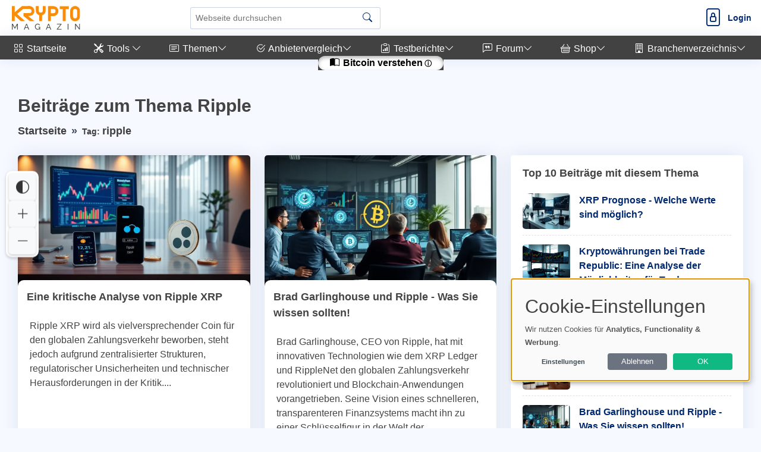

--- FILE ---
content_type: text/html; charset=utf-8
request_url: https://www.krypto-magazin.de/tag/ripple/
body_size: 22524
content:
             <!DOCTYPE html>
        <html lang="de">
        <head>
    <base href="/">
    <meta charset="UTF-8">
    <meta content="width=device-width, initial-scale=1" name="viewport">
    <meta name="language" content="de">
    <meta http-equiv="Content-Language" content="de">
    <title>Beiträge zum Thema Ripple</title>
    <meta content="Deine Quelle rund um das Thema Kryptowährungen verdienen und vermehren." name="description">
        <meta name="robots" content="noindex,follow">
	        <meta property="og:title" content="Beiträge zum Thema Ripple">
        <meta property="og:url" content="https://www.krypto-magazin.de/tag/ripple/">
        <meta property="og:type" content="website">
                    <meta name="twitter:site" content="@KryptoMagazin">
                            <link rel="hub" href="https://pubsubhubbub.appspot.com/" />
    <link rel="self" href="https://www.krypto-magazin.de/feed/" />
    <link rel="alternate" hreflang="de" href="https://www.krypto-magazin.de/tag/ripple/" />
    <link rel="alternate" hreflang="x-default" href="https://www.krypto-magazin.de/tag/ripple/" />
        <!-- Sitemap & LLM Content Discovery -->
    <link rel="sitemap" type="application/xml" href="https://www.krypto-magazin.de/sitemap.xml" />
    <link rel="alternate" type="text/plain" href="https://www.krypto-magazin.de/llms.txt" title="LLM Content Guide" />
                        <meta name="google-adsense-account" content="ca-pub-7440904147697015">
        	                    <!-- Favicons -->
        <link rel="icon" href="https://www.krypto-magazin.de/favicon.ico" type="image/x-icon">
            <link rel="apple-touch-icon" sizes="120x120" href="https://www.krypto-magazin.de/assets/img/meta/apple-touch-icon.png">
            <link rel="icon" type="image/png" sizes="32x32" href="https://www.krypto-magazin.de/assets/img/meta/favicon-16x16.png">
            <link rel="icon" type="image/png" sizes="16x16" href="https://www.krypto-magazin.de/assets/img/meta/favicon-16x16.png">
        <!-- Vendor CSS Files -->
            <link href="https://www.krypto-magazin.de/assets/vendor/bootstrap/css/bootstrap.min.css" rel="preload" as="style" onload="this.onload=null;this.rel='stylesheet'">
        <link href="https://www.krypto-magazin.de/assets/vendor/bootstrap-icons/bootstrap-icons.css" rel="preload" as="style" onload="this.onload=null;this.rel='stylesheet'">
        <link rel="preload" href="https://www.krypto-magazin.de/assets/vendor/bootstrap-icons/fonts/bootstrap-icons.woff2?24e3eb84d0bcaf83d77f904c78ac1f47" as="font" type="font/woff2" crossorigin="anonymous">
        <noscript>
            <link href="https://www.krypto-magazin.de/assets/vendor/bootstrap/css/bootstrap.min.css?v=1" rel="stylesheet">
            <link href="https://www.krypto-magazin.de/assets/vendor/bootstrap-icons/bootstrap-icons.css?v=1" rel="stylesheet" crossorigin="anonymous">
        </noscript>
                <script nonce="wLLJnB5YS019gqRHlrLYjg==">
        // Setze die globale Sprachvariable vor dem Laden von Klaro
        window.lang = 'de'; // Setze dies auf den gewünschten Sprachcode
        window.privacyPolicyUrl = 'https://www.krypto-magazin.de/datenschutz/';
    </script>
        <link href="https://www.krypto-magazin.de/assets/css/cookie-banner-minimal.css?v=6" rel="stylesheet">
    <script defer type="application/javascript" src="https://www.krypto-magazin.de/assets/klaro/dist/config_orig.js?v=2"></script>
    <script data-config="klaroConfig" src="https://www.krypto-magazin.de/assets/klaro/dist/klaro.js?v=2" defer></script>
                <link href="https://www.krypto-magazin.de/assets/vendor/simple-datatables/style.css" rel="preload" as="style">
    <link href="https://www.krypto-magazin.de/assets/vendor/simple-datatables/style.css" rel="stylesheet">
                <script src="https://www.krypto-magazin.de/assets/vendor/bootstrap/js/bootstrap.bundle.min.js" defer></script>
    <!-- Template Main CSS File (Minified) -->
    <link href="https://www.krypto-magazin.de/assets/css/style.min.css?v=2" rel="preload" as="style">
    <link href="https://www.krypto-magazin.de/assets/css/style.min.css?v=2" rel="stylesheet">
                <link href="https://www.krypto-magazin.de/assets/css/nav_header.css?v=4" rel="preload" as="style">
        <link href="https://www.krypto-magazin.de/assets/css/nav_header.css?v=4" rel="stylesheet">
            <script nonce="wLLJnB5YS019gqRHlrLYjg==">
        var analyticsCode = "\r\n\r\n  var _paq = window._paq = window._paq || [];\r\n  \/* tracker methods like \"setCustomDimension\" should be called before \"trackPageView\" *\/\r\n   _paq.push(['disableCrossDomainLinking']);\r\n  _paq.push(['trackPageView']);\r\n  _paq.push(['enableLinkTracking']);\r\n  (function() {\r\n    var u=\"\/\/www.krypto-magazin.de\/\";\r\n    _paq.push(['setTrackerUrl', u+'matomo.php']);\r\n    _paq.push(['setSiteId', '1']);\r\n    var d=document, g=d.createElement('script'), s=d.getElementsByTagName('script')[0];\r\n    g.async=true; g.src=u+'matomo.js'; s.parentNode.insertBefore(g,s);\r\n  })();\r\n\r\n\r\n";
                document.addEventListener('DOMContentLoaded', function () {
            // Stelle sicher, dass Klaro geladen wurde
            if (typeof klaro !== 'undefined') {
                let manager = klaro.getManager();
                if (manager.getConsent('matomo')) {
                    var script = document.createElement('script');
                    script.type = 'text/javascript';
                    script.text = analyticsCode;
                    document.body.appendChild(script);
                }
            }
        });
            </script>
<style>.tipps li { background-color: #FFFFFF; }.card-header { background-color: #FFFFFF; }.card-footer { background-color: #FFFFFF; }#postheader { background-color: #FFFFFF; }#descboxstart { background-color: rgba(255, 255, 255, 0.9); }#stheaderobj { background-color: rgba(255, 255, 255, 0.9); }#sidebar { background-color: #424242 !important; }#sidebar .nav-link  { background-color: #424242 !important; }#sidebar ul li { background-color: #424242 !important; }#footer { background-color: #424242 !important; }.menu-wrapper { background-color: #424242 !important; }.menu-item { background-color: #424242 !important; }.menu-item:hover { border-bottom: 5px solid #FFFFFF; !important; }.menusel { border-bottom: 5px solid #FFFFFF; !important; }#dropdownMenuButtonKat { background-color: #424242 !important; }#dropdownMenuButtonAnbieter { background-color: #424242 !important; }#shopform { border: 2px solid #424242 !important; }.btn-primary { background-color: #424242 !important; }.btn-outline-primary { background-color: #424242 !important; }.btn-outline-primary { border: 1px solid #424242 !important; }.btn-primary { border: 1px solid #424242 !important; }.tipps li::before { background-color: #424242 !important; }.tipps li { border-left: 5px solid #424242 !important; }.blogpost table th { background-color: #424242 !important; }.blogpost p a, .forumpost a { text-decoration: none; color: inherit; border-bottom: 3px solid #424242; padding-bottom: 2px; }.blogpost li a { text-decoration: none; color: inherit; border-bottom: 3px solid #424242; padding-bottom: 2px; }#sidebar .nav-link { color: #FFFFFF !important; }#sidebar a { color: #FFFFFF !important; }#sidebar .bi { color: #FFFFFF !important; }#sidebar .bx { color: #FFFFFF !important; }#sidebar { color: #FFFFFF !important; }.copyright a { color: #FFFFFF !important; }.copyright { color: #FFFFFF !important; }.menu-item { color: #FFFFFF !important; }.katicon { color: #FFFFFF !important; }#dropdownMenuButtonKat { color: #FFFFFF !important; }#dropdownMenuButtonAnbieter { color: #FFFFFF !important; }.btn-primary { color: #FFFFFF !important; }.btn-outline-primary { color: #FFFFFF !important; }.blogpost table th { color: #FFFFFF !important; }.intextbox { background-color: #3E4857 !important; }.intextbox p { color: white !important; }.intextbox strong { color: white !important; }.intextbox a { color: white !important; }.intextbox li { color: white !important; }.sidebarbox { background-color: #3E4857 !important; }.sidebarbox p { color: white !important; }.sidebarbox strong { color: white !important; }.sidebarbox a { color: white !important; }.sidebarbox li { color: white !important; }.sidebarbox .card-title { color: white !important; }.bottom-bar { background-color: #2e2d2d !important; }.bottom-bar a { background-color: #FFFFFF !important; }.bottom-bar a { color: #000000 !important; }.kategorie { color: #000000 !important; }</style>            <style>
        /* Grundstil für alle Affiliate-Links */
        a.affiliate {
            position: relative;
        }
        /* Standard: Icon rechts außerhalb (für normale Links) */
        a.affiliate::after {
            content: " ⓘ ";
            font-size: 0.75em;
            transform: translateY(-50%);
            right: -1.2em;
            pointer-events: auto;
            cursor: help;
        }

        /* Tooltip-Standard */
        a.affiliate::before {
            content: "Affiliate-Link";
            position: absolute;
            bottom: 120%;
            right: -1.2em;
            background: #f8f9fa;
            color: #333;
            font-size: 0.75em;
            padding: 2px 6px;
            border: 1px solid #ccc;
            border-radius: 4px;
            white-space: nowrap;
            opacity: 0;
            pointer-events: none;
            transition: opacity 0.2s ease;
            z-index: 10;
        }

        /* Tooltip sichtbar beim Hover */
        a.affiliate:hover::before {
            opacity: 1;
        }

        /* Wenn affiliate-Link ein Button ist – entweder .btn oder .amazon-button */
        a.affiliate.btn::after,
        a.affiliate.amazon-button::after {
            position: relative;
            right: auto;
            top: auto;
            transform: none;
            margin-left: 0.4em;
        }

        a.affiliate.btn::before,
        a.affiliate.amazon-button::before {
            bottom: 120%;
            right: 0;
        }

    </style>
                <script>
            document.addEventListener('DOMContentLoaded', (event) => {
                document.querySelectorAll('a').forEach(link => {
                    link.addEventListener('click', (e) => {
                        const linkUrl = link.href;
                        const currentUrl = window.location.href;

                        // Check if the link is external
                        if (linkUrl.startsWith('http') && !linkUrl.includes(window.location.hostname)) {
                            // Send data to PHP script via AJAX
                            fetch('track_link.php', {
                                method: 'POST',
                                headers: {
                                    'Content-Type': 'application/json'
                                },
                                body: JSON.stringify({
                                    link: linkUrl,
                                    page: currentUrl
                                })
                            }).then(response => {
                                // Handle response if necessary
                                console.log('Link click tracked:', linkUrl);
                            }).catch(error => {
                                console.error('Error tracking link click:', error);
                            });
                        }
                    });
                });
            });
        </script>
        <!-- Schema.org Markup for Language -->
    <script type="application/ld+json">
        {
            "@context": "http://schema.org",
            "@type": "WebPage",
            "inLanguage": "de"
        }
    </script>
    <meta name="pressbay-verify" content="KLIZcmny3kOwNu7p6tNN"></head>        <body>
        <header id="header" class="header fixed-top d-flex align-items-center">
    <div class="d-flex align-items-center justify-content-between">
                    <i style="margin-right: 10px; margin-left: -10px;" class="bi bi-list toggle-sidebar-btn"></i>
                    <a width="140" height="40" href="https://www.krypto-magazin.de" class="logo d-flex align-items-center">
            <img width="140" height="40" style="width: auto; height: 40px;" src="https://www.krypto-magazin.de/assets/img/logo.svg" alt="Logo" fetchpriority="high">
        </a>
            </div><!-- End Logo -->
        <div class="search-bar">
        <form class="search-form d-flex align-items-center" method="GET" action="https://www.krypto-magazin.de/suche/blog/">
                <input type="text" name="query" value="" placeholder="Webseite durchsuchen" title="Webseite durchsuchen">
            <button id="blogsuche" type="submit" title="Suche"><i class="bi bi-search"></i></button>
        </form>
    </div><!-- End Search Bar -->
    <script type="application/ld+json">
        {
            "@context": "https://schema.org",
            "@type": "WebSite",
            "name": "Krypto Magazin",
            "url": "https://www.krypto-magazin.de/",
            "potentialAction": {
                "@type": "SearchAction",
                "target": "https://www.krypto-magazin.de/suche/blog/?query={search_term_string}",
                "query-input": "required name=search_term_string"
            }
        }
    </script>
        <nav class="header-nav ms-auto">
        <ul class="d-flex align-items-center">
            <li class="nav-item d-block d-lg-none">
                <a class="nav-link nav-icon search-bar-toggle" aria-label="Search" href="#">
                    <i class="bi bi-search"></i>
                </a>
            </li><!-- End Search Icon-->
                                    <li class="nav-item dropdown pe-3">
                                                            <a class="nav-link nav-profile d-flex align-items-center pe-0" aria-label="Login" href="https://www.krypto-magazin.de/login.html">
                            <i style="font-size: 30px;" class="bi bi-file-lock"></i>
                            <span class="d-none d-md-block ps-2 loginlink">Login</span>
                        </a>
                                                </li><!-- End Profile Nav -->

        </ul>
    </nav><!-- End Icons Navigation -->
</header>
<aside id="sidebar" class="sidebar">
    <ul class="sidebar-nav" id="sidebar-nav">
        <li class="nav-item">
            <a class="nav-link nav-page-link" href="https://www.krypto-magazin.de">
                <i class="bi bi-grid"></i>
                <span>Startseite</span>
            </a>
        </li>
        <li class="nav-item"><a class="nav-link nav-toggle-link collapsed" data-bs-target="#kat3" data-bs-toggle="collapse" href="#"><i class="bi bi-tools"></i>&nbsp;<span>Tools </span><i class="bi bi-chevron-down ms-auto"></i></a><ul id="kat3" class="nav-content nav-collapse collapse" data-bs-parent="#sidebar-nav"><li class="nav-item"><a class="nav-link nav-page-link" href="https://www.krypto-magazin.de/impermanent-loss-rechner/" target="_self"><i class="bi bi-circle"></i><span>Impermanent Loss Rechner</span></a></li><li class="nav-item"><a class="nav-link nav-page-link" href="https://www.krypto-magazin.de/ethereum-wallet-adressen-pruefer/" target="_self"><i class="bi bi-circle"></i><span>Ethereum Wallet Adressen Prüfer</span></a></li><li class="nav-item"><a class="nav-link nav-page-link" href="https://www.krypto-magazin.de/bitcoin-halving-countdown/" target="_self"><i class="bi bi-circle"></i><span>Bitcoin Halving Countdown</span></a></li><li class="nav-item"><a class="nav-link nav-page-link" href="https://www.krypto-magazin.de/kategorie/nuetzliche-tools/" target="_self"><i class="bi bi-circle"></i><span>Alle Tools</span></a></li></ul></li>        <!-- End Dashboard Nav -->
                <li class="nav-item">
            <a class="nav-link nav-toggle-link " data-bs-target="#components-blog" data-bs-toggle="collapse" href="#">
                <i class="bi bi-card-text"></i>&nbsp;<span>Themen</span><i class="bi bi-chevron-down ms-auto"></i>
            </a>
            <ul id="components-blog" class="nav-content nav-collapse " data-bs-parent="#sidebar-nav">
                    <li>
                        <a href="https://www.krypto-magazin.de/blog.html">
                            <i class="bi bi-circle"></i><span> Neuste Beiträge</span>
                        </a>
                    </li>
                                            <li>
                            <a href="https://www.krypto-magazin.de/kategorie/allgemeines/">
                                <i class="bi bi-circle"></i><span> Allgemeines</span>
                            </a>
                        </li>
                                            <li>
                            <a href="https://www.krypto-magazin.de/kategorie/coins/">
                                <i class="bi bi-circle"></i><span> Coins</span>
                            </a>
                        </li>
                                            <li>
                            <a href="https://www.krypto-magazin.de/kategorie/coins-vermehren/">
                                <i class="bi bi-circle"></i><span> Coins vermehren</span>
                            </a>
                        </li>
                                            <li>
                            <a href="https://www.krypto-magazin.de/kategorie/technologie/">
                                <i class="bi bi-circle"></i><span> Technologie</span>
                            </a>
                        </li>
                                            <li>
                            <a href="https://www.krypto-magazin.de/kategorie/wallet/">
                                <i class="bi bi-circle"></i><span> Wallet</span>
                            </a>
                        </li>
                                            <li>
                            <a href="https://www.krypto-magazin.de/kategorie/trading/">
                                <i class="bi bi-circle"></i><span> Trading</span>
                            </a>
                        </li>
                                            <li>
                            <a href="https://www.krypto-magazin.de/kategorie/szene/">
                                <i class="bi bi-circle"></i><span> Szene</span>
                            </a>
                        </li>
                                            <li>
                            <a href="https://www.krypto-magazin.de/kategorie/tools/">
                                <i class="bi bi-circle"></i><span> Tools</span>
                            </a>
                        </li>
                                            <li>
                            <a href="https://www.krypto-magazin.de/kategorie/presseberichte/">
                                <i class="bi bi-circle"></i><span> Presseberichte</span>
                            </a>
                        </li>
                                            <li>
                            <a href="https://www.krypto-magazin.de/kategorie/finanzen/">
                                <i class="bi bi-circle"></i><span> Finanzen</span>
                            </a>
                        </li>
                                </ul>
        </li><!-- End Components Nav -->
                                    <li class="nav-item">
                <a class="nav-link nav-toggle-link collapsed" data-bs-target="#components-nav" data-bs-toggle="collapse" href="#">
                    <i class="bi bi-check2-circle"></i>&nbsp;<span>Anbietervergleich</span><i class="bi bi-chevron-down ms-auto"></i>
                </a>
                <ul id="components-nav" class="nav-content nav-collapse collapse" data-bs-parent="#sidebar-nav">
                        <li>
                            <a href="https://www.krypto-magazin.de/reviews.html">
                                <i class="bi bi-circle"></i><span> Übersicht </span>
                            </a>
                        </li>
                                            <li>
                            <a href="https://www.krypto-magazin.de/reviews/bitcoin-buecher/">
                                <i class="bi bi-circle"></i><span> Bitcoin Bücher</span>
                            </a>
                        </li>
                                            <li>
                            <a href="https://www.krypto-magazin.de/reviews/krypto-boersen/">
                                <i class="bi bi-circle"></i><span> Krypto-Börsen</span>
                            </a>
                        </li>
                                            <li>
                            <a href="https://www.krypto-magazin.de/reviews/software-wallets/">
                                <i class="bi bi-circle"></i><span> Software Wallets</span>
                            </a>
                        </li>
                                            <li>
                            <a href="https://www.krypto-magazin.de/reviews/hardware-wallets/">
                                <i class="bi bi-circle"></i><span> Hardware Wallets</span>
                            </a>
                        </li>
                                            <li>
                            <a href="https://www.krypto-magazin.de/reviews/mining/">
                                <i class="bi bi-circle"></i><span> Mining</span>
                            </a>
                        </li>
                                            <li>
                            <a href="https://www.krypto-magazin.de/reviews/krypto-broker/">
                                <i class="bi bi-circle"></i><span> Krypto Broker</span>
                            </a>
                        </li>
                                            <li>
                            <a href="https://www.krypto-magazin.de/reviews/lend-borrow/">
                                <i class="bi bi-circle"></i><span> Lend & Borrow</span>
                            </a>
                        </li>
                                            <li>
                            <a href="https://www.krypto-magazin.de/reviews/krypto-steuer-tools/">
                                <i class="bi bi-circle"></i><span> Krypto Steuer Tools</span>
                            </a>
                        </li>
                                            <li>
                            <a href="https://www.krypto-magazin.de/reviews/girokonto/">
                                <i class="bi bi-circle"></i><span> Girokonto</span>
                            </a>
                        </li>
                                            <li>
                            <a href="https://www.krypto-magazin.de/reviews/kreditkarte/">
                                <i class="bi bi-circle"></i><span> Kreditkarte</span>
                            </a>
                        </li>
                                            <li>
                            <a href="https://www.krypto-magazin.de/reviews/tagesgeld/">
                                <i class="bi bi-circle"></i><span> Tagesgeld</span>
                            </a>
                        </li>
                                            <li>
                            <a href="https://www.krypto-magazin.de/reviews/festgeld/">
                                <i class="bi bi-circle"></i><span> Festgeld</span>
                            </a>
                        </li>
                                            <li>
                            <a href="https://www.krypto-magazin.de/reviews/depot/">
                                <i class="bi bi-circle"></i><span> Depot</span>
                            </a>
                        </li>
                                                        </ul>
            </li><!-- End Components Nav -->
                        <li class="nav-item">
            <a class="nav-link nav-toggle-link collapsed" data-bs-target="#components-nav" data-bs-toggle="collapse" href="#">
                <i class="bi bi-clipboard-data"></i>&nbsp;<span>Testberichte</span><i class="bi bi-chevron-down ms-auto"></i>
            </a>
            <ul id="components-nav" class="nav-content nav-collapse collapse" data-bs-parent="#sidebar-nav">
                                    <li>
                        <a href="https://www.krypto-magazin.de/testberichte/lending_erfahrungen.html">
                            <i class="bi bi-circle"></i><span> Lending</span>
                        </a>
                    </li>
                                    <li>
                        <a href="https://www.krypto-magazin.de/testberichte/staking_erfahrungen.html">
                            <i class="bi bi-circle"></i><span> Staking</span>
                        </a>
                    </li>
                                    <li>
                        <a href="https://www.krypto-magazin.de/testberichte/interest_erfahrungen.html">
                            <i class="bi bi-circle"></i><span> Interest</span>
                        </a>
                    </li>
                                    <li>
                        <a href="https://www.krypto-magazin.de/testberichte/mining_erfahrungen.html">
                            <i class="bi bi-circle"></i><span> Mining</span>
                        </a>
                    </li>
                            </ul>
        </li><!-- End Components Nav -->
                        <li class="nav-item">
            <a class="nav-link nav-toggle-link collapsed" data-bs-target="#forum-nav" data-bs-toggle="collapse" href="#">
                <i class="bi bi-chat-left-quote"></i>&nbsp;<span>Forum</span><i class="bi bi-chevron-down ms-auto"></i>
            </a>
                        <ul id="forum-nav" class="nav-content nav-collapse collapse" data-bs-parent="#sidebar-nav">
            <li>
                <a href="https://www.krypto-magazin.de/forum/">
                    <i class="bi bi-circle"></i><span> Neuste Beiträge</span>
                </a>
            </li>
                    <li>
            <a href="https://www.krypto-magazin.de/forum/trading/">
                <i class="bi bi-circle"></i><span> Trading</span>
            </a>
        </li>
            <li>
            <a href="https://www.krypto-magazin.de/forum/coins/">
                <i class="bi bi-circle"></i><span> Coins</span>
            </a>
        </li>
            <li>
            <a href="https://www.krypto-magazin.de/forum/plattformen/">
                <i class="bi bi-circle"></i><span> Plattformen</span>
            </a>
        </li>
            <li>
            <a href="https://www.krypto-magazin.de/forum/grundlagen/">
                <i class="bi bi-circle"></i><span> Grundlagen</span>
            </a>
        </li>
            <li>
            <a href="https://www.krypto-magazin.de/forum/investment/">
                <i class="bi bi-circle"></i><span> Investment</span>
            </a>
        </li>
            <li>
            <a href="https://www.krypto-magazin.de/forum/defi/">
                <i class="bi bi-circle"></i><span> DEFI</span>
            </a>
        </li>
        </ul>
        </li><!-- End Dashboard Nav -->
                        <li class="nav-item">
                                <a class="nav-link nav-toggle-link collapsed" data-bs-target="#shop-nav" data-bs-toggle="collapse" href="#">
                    <i class="bi bi-basket"></i>&nbsp;<span>Shop</span><i class="bi bi-chevron-down ms-auto"></i>
                </a>
                                    <ul id="shop-nav" class="nav-content nav-collapse collapse" data-bs-parent="#sidebar-nav">
                        <li>
                            <a href="https://www.krypto-magazin.de/shop.html">
                                <i class="bi bi-circle"></i><span> Empfehlungen</span>
                            </a>
                        </li>
                                                    <li>
                                <a href="https://www.krypto-magazin.de/shop/buecher/">
                                    <i class="bi bi-circle"></i><span> Bücher</span>
                                </a>
                            </li>
                                                    <li>
                                <a href="https://www.krypto-magazin.de/shop/hardware-wallets/">
                                    <i class="bi bi-circle"></i><span> Hardware Wallets</span>
                                </a>
                            </li>
                                                    <li>
                                <a href="https://www.krypto-magazin.de/shop/krypto-fanartikel/">
                                    <i class="bi bi-circle"></i><span> Krypto Fanartikel</span>
                                </a>
                            </li>
                                                                            <li>
                                <a href="https://www.krypto-magazin.de/shop.html#overview">
                                    <i class="bi bi-circle"></i><span> Weitere ...</span>
                                </a>
                            </li>
                                            </ul>
                            </li><!-- End Dashboard Nav -->
                                <li class="nav-item">
                    <a class="nav-link nav-toggle-link collapsed" data-bs-target="#branchenportal-nav" data-bs-toggle="collapse" href="#">
                        <i class="bi bi-building"></i>&nbsp;<span>Branchenverzeichnis</span><i class="bi bi-chevron-down ms-auto"></i>
                    </a>
                    <ul id="branchenportal-nav" class="nav-content nav-collapse collapse" data-bs-parent="#sidebar-nav">
                        <li>
                            <a href="https://www.krypto-magazin.de/verzeichnis/">
                                <i class="bi bi-circle"></i><span> Übersicht</span>
                            </a>
                        </li>
                                                <li>
                            <a href="https://www.krypto-magazin.de/verzeichnis/tools/">
                                <i class="bi bi-circle"></i><span> Tools</span>
                            </a>
                        </li>
                                                <li>
                            <a href="https://www.krypto-magazin.de/verzeichnis/webseiten/">
                                <i class="bi bi-circle"></i><span> Webseiten</span>
                            </a>
                        </li>
                                                <li>
                            <a href="https://www.krypto-magazin.de/verzeichnis/dienstleister/">
                                <i class="bi bi-circle"></i><span> Dienstleister</span>
                            </a>
                        </li>
                                            </ul>
                </li>
                        <li class="nav-item"><a style="background-color: #FFFFFF !important;color: #000000 !important;border-radius: 50px !important;font-weight: bold !important;box-shadow: inset 0 3px 6px rgba(0, 0, 0, 0.3);" class="nav-link nav-page-link affiliate" href="https://amzn.to/4a8oKRl" target="_blank"><i style="" class="bi-book-half"></i>&nbsp;<span>Bitcoin verstehen</span></a></li>        <!-- End Dashboard Nav -->
    </ul>

</aside><!-- End Sidebar-->
<style>
    .nav-collapse.collapse {
        display: none;
        transition: all 0.3s ease; /* Übergangseffekt */
    }

    .nav-collapse.show {
        display: block;
        transition: all 0.3s ease; /* Übergangseffekt */
    }
</style>
<script nonce="wLLJnB5YS019gqRHlrLYjg==">
    document.addEventListener("DOMContentLoaded", function() {
        var navLinks = document.querySelectorAll('.nav-toggle-link');

        navLinks.forEach(function(link) {
            var siblingNav = link.nextElementSibling;

            if (siblingNav && siblingNav.classList.contains('nav-collapse')) {

                // Desktop: Öffnen beim Mouseover, Schließen beim Mouseout
                if (window.matchMedia("(hover: hover)").matches) {
                    link.addEventListener('mouseover', function() {
                        document.querySelectorAll('.nav-collapse').forEach(function(nav) {
                            nav.classList.remove('show');
                            nav.classList.add('collapse');
                        });

                        siblingNav.classList.remove('collapse');
                        siblingNav.classList.add('show');
                    });

                    siblingNav.addEventListener('mouseleave', function() {
                        setTimeout(function() {
                            if (!siblingNav.matches(':hover') && !link.matches(':hover')) {
                                siblingNav.classList.remove('show');
                                siblingNav.classList.add('collapse');
                            }
                        }, 300);
                    });

                    link.addEventListener('mouseleave', function() {
                        setTimeout(function() {
                            if (!siblingNav.matches(':hover') && !link.matches(':hover')) {
                                siblingNav.classList.remove('show');
                                siblingNav.classList.add('collapse');
                            }
                        }, 300);
                    });
                }

                // Mobile: Toggle-Menü per Tap
                else {
                    link.addEventListener('click', function(e) {
                        e.preventDefault();

                        if (siblingNav.classList.contains('show')) {
                            siblingNav.classList.remove('show');
                            siblingNav.classList.add('collapse');
                        } else {
                            document.querySelectorAll('.nav-collapse').forEach(function(nav) {
                                nav.classList.remove('show');
                                nav.classList.add('collapse');
                            });

                            siblingNav.classList.remove('collapse');
                            siblingNav.classList.add('show');
                        }
                    });
                }
            }
        });
    });
</script>



        <main id="main" class="main">
            
<script type="application/ld+json">
{
    "@context": "https://schema.org",
    "@type": "CollectionPage",
    "name": "Beiträge zum Thema Ripple",
    "description": "Beiträge zum Thema Ripple auf www.krypto-magazin.de",
    "url": "https://www.krypto-magazin.de?s=blog_tag&tag=%5Bripple%5D",
    "mainEntity": [
        {
            "@type": "Article",
            "headline": "Eine kritische Analyse von Ripple XRP",
            "url": "https://www.krypto-magazin.de/eine-kritische-analyse-von-ripple-xrp/",
            "datePublished": "2025-03-19T00:20:00+01:00",
            "image": "https://www.krypto-magazin.de/uploads/images/eine-kritische-analyse-von-ripple-xrp-1730988494.webp",
            "author": {
                "@type": "Organization",
                "name": "www.krypto-magazin.de",
                "url": "https://www.krypto-magazin.de/"
            }
        },
        {
            "@type": "Article",
            "headline": "Brad Garlinghouse und Ripple - Was Sie wissen sollten!",
            "url": "https://www.krypto-magazin.de/brad-garlinghouse-und-ripple-was-sie-wissen-sollten/",
            "datePublished": "2025-02-25T16:15:00+01:00",
            "image": "https://www.krypto-magazin.de/uploads/images/brad-garlinghouse-und-ripple-was-sie-wissen-sollten-1730991795.webp",
            "author": {
                "@type": "Organization",
                "name": "www.krypto-magazin.de",
                "url": "https://www.krypto-magazin.de/"
            }
        },
        {
            "@type": "Article",
            "headline": "XRP Prognose - Welche Werte sind möglich?",
            "url": "https://www.krypto-magazin.de/xrp-prognose-welche-werte-sind-moeglich/",
            "datePublished": "2025-02-25T05:15:00+01:00",
            "image": "https://www.krypto-magazin.de/uploads/images/xrp-prognose-welche-werte-sind-moeglich-1730992515.webp",
            "author": {
                "@type": "Organization",
                "name": "www.krypto-magazin.de",
                "url": "https://www.krypto-magazin.de/"
            }
        },
        {
            "@type": "Article",
            "headline": "Kryptowährungen bei Trade Republic: Eine Analyse der Möglichkeiten für Trader",
            "url": "https://www.krypto-magazin.de/kryptowaehrungen-bei-trade-republic-eine-analyse-der-moeglichkeiten-fuer-trader/",
            "datePublished": "2025-02-22T06:19:00+01:00",
            "image": "https://www.krypto-magazin.de/uploads/images/kryptowaehrungen-bei-trade-republic-eine-analyse-der-moeglichkeiten-fuer-trader-1730996959.webp",
            "author": {
                "@type": "Organization",
                "name": "www.krypto-magazin.de",
                "url": "https://www.krypto-magazin.de/"
            }
        },
        {
            "@type": "Article",
            "headline": "Ripple: Zukunftsaussichten und Chancen der beliebten Kryptowährung",
            "url": "https://www.krypto-magazin.de/ripple-zukunftsaussichten-und-chancen-der-beliebten-kryptowaehrung/",
            "datePublished": "2025-02-20T00:15:00+01:00",
            "image": "https://www.krypto-magazin.de/uploads/images/ripple-zukunftsaussichten-und-chancen-der-beliebten-kryptowaehrung-1731000201.webp",
            "author": {
                "@type": "Organization",
                "name": "www.krypto-magazin.de",
                "url": "https://www.krypto-magazin.de/"
            }
        },
        {
            "@type": "Article",
            "headline": "Ripple Prognose 2024",
            "url": "https://www.krypto-magazin.de/ripple-prognose-2024/",
            "datePublished": "2025-02-18T04:17:00+01:00",
            "image": "https://www.krypto-magazin.de/uploads/images/ripple-prognose-2024-1731002715.webp",
            "author": {
                "@type": "Organization",
                "name": "www.krypto-magazin.de",
                "url": "https://www.krypto-magazin.de/"
            }
        },
        {
            "@type": "Article",
            "headline": "Altcoin XRP: Perspektiven und Chancen für Investoren",
            "url": "https://www.krypto-magazin.de/altcoin-xrp-perspektiven-und-chancen-fuer-investoren/",
            "datePublished": "2025-02-17T20:18:00+01:00",
            "image": "https://www.krypto-magazin.de/uploads/images/altcoin-xrp-perspektiven-und-chancen-fuer-investoren-1731003255.webp",
            "author": {
                "@type": "Organization",
                "name": "www.krypto-magazin.de",
                "url": "https://www.krypto-magazin.de/"
            }
        },
        {
            "@type": "Article",
            "headline": "Warum ein Cardano Stablecoin das nächste große Ding sein könnte",
            "url": "https://www.krypto-magazin.de/warum-ein-cardano-stablecoin-das-naechste-gro-e-ding-sein-koennte/",
            "datePublished": "2025-01-08T04:17:00+01:00",
            "image": "https://www.krypto-magazin.de/uploads/images/warum-ein-cardano-stablecoin-das-naechste-gro-e-ding-sein-koennte-1731015557.webp",
            "author": {
                "@type": "Organization",
                "name": "www.krypto-magazin.de",
                "url": "https://www.krypto-magazin.de/"
            }
        },
        {
            "@type": "Article",
            "headline": "Bitpanda Kryptowährungen - Diese Coins gibt es auf Bitpanda",
            "url": "https://www.krypto-magazin.de/bitpanda-kryptowaehrungen-diese-coins-gibt-es-auf-bitpanda/",
            "datePublished": "2025-01-06T05:13:00+01:00",
            "image": "https://www.krypto-magazin.de/uploads/images/bitpanda-kryptowaehrungen-diese-coins-gibt-es-auf-bitpanda-1731031454.webp",
            "author": {
                "@type": "Organization",
                "name": "www.krypto-magazin.de",
                "url": "https://www.krypto-magazin.de/"
            }
        },
        {
            "@type": "Article",
            "headline": "Bitcoin Milliardäre: Wer sind die reichsten Bitcoin-Besitzer?",
            "url": "https://www.krypto-magazin.de/bitcoin-milliardaere-wer-sind-die-reichsten-bitcoin-besitzer/",
            "datePublished": "2024-11-15T10:16:00+01:00",
            "image": "https://www.krypto-magazin.de/uploads/images/bitcoin-milliardaere-wer-sind-die-reichsten-bitcoin-besitzer-1731038476.webp",
            "author": {
                "@type": "Organization",
                "name": "www.krypto-magazin.de",
                "url": "https://www.krypto-magazin.de/"
            }
        },
        {
            "@type": "Article",
            "headline": "Die Märkte von Bitvavo: Eine kurze Einführung",
            "url": "https://www.krypto-magazin.de/die-maerkte-von-bitvavo-eine-kurze-einfuehrung/",
            "datePublished": "2024-11-01T09:04:00+01:00",
            "image": "https://www.krypto-magazin.de/uploads/images/die-maerkte-von-bitvavo-eine-kurze-einfuehrung-1730971095.webp",
            "author": {
                "@type": "Organization",
                "name": "www.krypto-magazin.de",
                "url": "https://www.krypto-magazin.de/"
            }
        },
        {
            "@type": "Article",
            "headline": "Ledger Nano s Ripple",
            "url": "https://www.krypto-magazin.de/ledger-nano-s-ripple/",
            "datePublished": "2024-08-19T03:14:00+02:00",
            "image": "https://www.krypto-magazin.de/uploads/images/ledger-nano-s-ripple-1731006675.webp",
            "author": {
                "@type": "Organization",
                "name": "www.krypto-magazin.de",
                "url": "https://www.krypto-magazin.de/"
            }
        },
        {
            "@type": "Article",
            "headline": "Was bedeutet DLT? Eine verständliche Erklärung",
            "url": "https://www.krypto-magazin.de/was-bedeutet-dlt-eine-verstaendliche-erklaerung/",
            "datePublished": "2024-07-25T04:04:00+02:00",
            "image": "https://www.krypto-magazin.de/uploads/images/was-bedeutet-dlt-eine-verstaendliche-erklaerung-1731011775.webp",
            "author": {
                "@type": "Organization",
                "name": "www.krypto-magazin.de",
                "url": "https://www.krypto-magazin.de/"
            }
        },
        {
            "@type": "Article",
            "headline": "Warum Fiatgeld und Kryptowährung sich ergänzen können",
            "url": "https://www.krypto-magazin.de/warum-fiatgeld-und-kryptowaehrung-sich-ergaenzen-koennen/",
            "datePublished": "2024-07-24T10:04:00+02:00",
            "image": "https://www.krypto-magazin.de/uploads/images/warum-fiatgeld-und-kryptowaehrung-sich-ergaenzen-koennen-1731012015.webp",
            "author": {
                "@type": "Organization",
                "name": "www.krypto-magazin.de",
                "url": "https://www.krypto-magazin.de/"
            }
        },
        {
            "@type": "Article",
            "headline": "Bithumb - Die beliebte Krypto-Börse aus Südkorea im Überblick",
            "url": "https://www.krypto-magazin.de/bithumb-die-beliebte-krypto-boerse-aus-suedkorea-im-ueberblick/",
            "datePublished": "2024-05-08T15:02:00+02:00",
            "image": "https://www.krypto-magazin.de/uploads/images/bithumb-die-beliebte-krypto-boerse-aus-suedkorea-im-ueberblick-1731021679.webp",
            "author": {
                "@type": "Organization",
                "name": "www.krypto-magazin.de",
                "url": "https://www.krypto-magazin.de/"
            }
        },
        {
            "@type": "Article",
            "headline": "Flatex - Mit dem Online-Broker in Kryptowährungen investieren",
            "url": "https://www.krypto-magazin.de/flatex-mit-dem-online-broker-in-kryptowaehrungen-investieren/",
            "datePublished": "2024-04-09T11:31:00+02:00",
            "image": "https://www.krypto-magazin.de/uploads/images/flatex-mit-dem-online-broker-in-kryptowaehrungen-investieren-1731022755.webp",
            "author": {
                "@type": "Organization",
                "name": "www.krypto-magazin.de",
                "url": "https://www.krypto-magazin.de/"
            }
        },
        {
            "@type": "Article",
            "headline": "Skilling - Alle Informationen zum Broker im Detail",
            "url": "https://www.krypto-magazin.de/skilling-alle-informationen-zum-broker-im-detail/",
            "datePublished": "2024-03-19T15:37:00+01:00",
            "image": "https://www.krypto-magazin.de/uploads/images/skilling-alle-informationen-zum-broker-im-detail-1731023955.webp",
            "author": {
                "@type": "Organization",
                "name": "www.krypto-magazin.de",
                "url": "https://www.krypto-magazin.de/"
            }
        },
        {
            "@type": "Article",
            "headline": "Kryptowährung: Eine klare Definition und Erklärung",
            "url": "https://www.krypto-magazin.de/kryptowaehrung-eine-klare-definition-und-erklaerung/",
            "datePublished": "2023-10-22T22:16:00+02:00",
            "image": "https://www.krypto-magazin.de/uploads/images/kryptowaehrung-eine-klare-definition-und-erklaerung-1731043695.webp",
            "author": {
                "@type": "Organization",
                "name": "www.krypto-magazin.de",
                "url": "https://www.krypto-magazin.de/"
            }
        },
        {
            "@type": "Article",
            "headline": "Blockchain XRP erklärt: Eine Einführung in die digitale Währung",
            "url": "https://www.krypto-magazin.de/blockchain-xrp-erklaert-eine-einfuehrung-in-die-digitale-waehrung/",
            "datePublished": "2023-10-19T12:16:00+02:00",
            "image": "https://www.krypto-magazin.de/uploads/images/blockchain-xrp-erklaert-eine-einfuehrung-in-die-digitale-waehrung-1731046095.webp",
            "author": {
                "@type": "Organization",
                "name": "www.krypto-magazin.de",
                "url": "https://www.krypto-magazin.de/"
            }
        },
        {
            "@type": "Article",
            "headline": "Eine Welt ohne Bargeld",
            "url": "https://www.krypto-magazin.de/eine-welt-ohne-bargeld/",
            "datePublished": "2023-07-29T08:00:00+02:00",
            "image": "https://www.krypto-magazin.de/uploads/images/eine-welt-ohne-bargeld-1731052875.webp",
            "author": {
                "@type": "Organization",
                "name": "www.krypto-magazin.de",
                "url": "https://www.krypto-magazin.de/"
            }
        },
        {
            "@type": "Article",
            "headline": "Was du als Krypto Investor beachten solltest",
            "url": "https://www.krypto-magazin.de/was-du-als-krypto-investor-beachten-solltest/",
            "datePublished": "2023-04-11T15:57:51+02:00",
            "image": "https://www.krypto-magazin.de/uploads/images/was-du-als-krypto-investor-beachten-solltest-1731055096.webp",
            "author": {
                "@type": "Organization",
                "name": "www.krypto-magazin.de",
                "url": "https://www.krypto-magazin.de/"
            }
        },
        {
            "@type": "Article",
            "headline": "Krypto Trading lernen",
            "url": "https://www.krypto-magazin.de/krypto-trading-lernen/",
            "datePublished": "2023-02-01T15:04:53+01:00",
            "image": "https://www.krypto-magazin.de/uploads/images/krypto-trading-lernen-1731055634.webp",
            "author": {
                "@type": "Organization",
                "name": "www.krypto-magazin.de",
                "url": "https://www.krypto-magazin.de/"
            }
        },
        {
            "@type": "Article",
            "headline": "Die Kryptowährung Stellar verstehen!",
            "url": "https://www.krypto-magazin.de/die-kryptowaehrung-stellar-verstehen/",
            "datePublished": "2020-02-10T12:27:34+01:00",
            "image": "https://www.krypto-magazin.de/uploads/images/die-kryptowaehrung-stellar-verstehen-1731064995.webp",
            "author": {
                "@type": "Organization",
                "name": "www.krypto-magazin.de",
                "url": "https://www.krypto-magazin.de/"
            }
        },
        {
            "@type": "Article",
            "headline": "Wie die Kryptowährung die Welt veränderte",
            "url": "https://www.krypto-magazin.de/wie-die-kryptowaehrung-die-welt-veraenderte/",
            "datePublished": "2020-01-29T16:45:00+01:00",
            "image": "https://www.krypto-magazin.de/uploads/images/wie-die-kryptowaehrung-die-welt-veraenderte-1731065176.webp",
            "author": {
                "@type": "Organization",
                "name": "www.krypto-magazin.de",
                "url": "https://www.krypto-magazin.de/"
            }
        },
        {
            "@type": "Article",
            "headline": "Der Altcoin-Winter",
            "url": "https://www.krypto-magazin.de/der-altcoin-winter/",
            "datePublished": "2019-12-17T20:41:14+01:00",
            "image": "https://www.krypto-magazin.de/uploads/images/der-altcoin-winter-1731065715.webp",
            "author": {
                "@type": "Organization",
                "name": "www.krypto-magazin.de",
                "url": "https://www.krypto-magazin.de/"
            }
        }
    ]
}</script>

<script type="application/ld+json">
{
    "@context": "https://schema.org",
    "@type": "BreadcrumbList",
    "itemListElement": [
        {
            "@type": "ListItem",
            "position": 1,
            "name": "Startseite",
            "item": "https://www.krypto-magazin.de/"
        },
        {
            "@type": "ListItem",
            "position": 2,
            "name": "Tag: Ripple",
            "item": "https://www.krypto-magazin.de/tag/ripple/"
        }
    ]
}</script>
<div class="pagetitle">
    <h1 class="welcomme">Beiträge zum Thema Ripple</h1>
    <nav>
        <ol class="breadcrumb">
            <li class="breadcrumb-item"><a href="https://www.krypto-magazin.de/">Startseite</a></li>
            <li class="breadcrumb-item active">Tag: <a href="https://www.krypto-magazin.de/tag/ripple/">ripple</a></li>
        </ol>
    </nav>
</div><!-- End Page Title -->
<section class="section dashboard">
    <div class="row">
        <div class="col-md-8">
            <div class="row">
                                    <div class="col-lg-6">
                        <div class="card">
                            <a class="lkn" href="https://www.krypto-magazin.de/eine-kritische-analyse-von-ripple-xrp/">
                                <div class="image-container">
                                    <img width="1000" height="571" style="width: 100%; height: auto;" src="https://www.krypto-magazin.de/uploads/images/eine-kritische-analyse-von-ripple-xrp-1730988494.webp" class="card-img-top" alt="eine-kritische-analyse-von-ripple-xrp">
                                </div>
                            </a>
                            <div style="min-height: 250px;" class="card-body">
                                <div style="margin-left: -20px; margin-right: -20px; margin-top: -20px; background-color: rgba(255, 255, 255, 1); color: #000; border-top-left-radius: 10px; border-top-right-radius: 10px; padding: 15px; position: relative; z-index: 2;" class="card-title"><a href="https://www.krypto-magazin.de/eine-kritische-analyse-von-ripple-xrp/">Eine kritische Analyse von Ripple XRP</a></div>
                                <p class="card-text">
                                    Ripple XRP wird als vielversprechender Coin für den globalen Zahlungsverkehr beworben, steht jedoch aufgrund zentralisierter Strukturen, regulatorischer Unsicherheiten und technischer Herausforderungen in der Kritik....                                </p>
                            </div>
                            <div class="card-footer">
                                <!--
                            <div class="text-center">
                                <a class="btn btn-outline-primary" href="https://www.krypto-magazin.de/eine-kritische-analyse-von-ripple-xrp/">Artikel lesen</a>
                            </div>
                            -->
                                <span style="font-size: 12px; color: #000000;"> <i class="bi bi-calendar-event"></i> 19.03.2025 00:20</span> &nbsp; <span style="font-size: 12px; color: #000000;"><i class="bi bi-eye"></i> 2181 &nbsp; <i class="bi bi-tags"></i> XRP                            </div>
                        </div>
                    </div>
                                    <div class="col-lg-6">
                        <div class="card">
                            <a class="lkn" href="https://www.krypto-magazin.de/brad-garlinghouse-und-ripple-was-sie-wissen-sollten/">
                                <div class="image-container">
                                    <img width="1000" height="571" style="width: 100%; height: auto;" src="https://www.krypto-magazin.de/uploads/images/brad-garlinghouse-und-ripple-was-sie-wissen-sollten-1730991795.webp" class="card-img-top" alt="brad-garlinghouse-und-ripple-was-sie-wissen-sollten">
                                </div>
                            </a>
                            <div style="min-height: 250px;" class="card-body">
                                <div style="margin-left: -20px; margin-right: -20px; margin-top: -20px; background-color: rgba(255, 255, 255, 1); color: #000; border-top-left-radius: 10px; border-top-right-radius: 10px; padding: 15px; position: relative; z-index: 2;" class="card-title"><a href="https://www.krypto-magazin.de/brad-garlinghouse-und-ripple-was-sie-wissen-sollten/">Brad Garlinghouse und Ripple - Was Sie wissen sollten!</a></div>
                                <p class="card-text">
                                    Brad Garlinghouse, CEO von Ripple, hat mit innovativen Technologien wie dem XRP Ledger und RippleNet den globalen Zahlungsverkehr revolutioniert und Blockchain-Anwendungen vorangetrieben. Seine Vision eines schnelleren, transparenteren Finanzsystems macht ihn zu einer Schlüsselfigur in der Welt der Kryptowährungen....                                </p>
                            </div>
                            <div class="card-footer">
                                <!--
                            <div class="text-center">
                                <a class="btn btn-outline-primary" href="https://www.krypto-magazin.de/brad-garlinghouse-und-ripple-was-sie-wissen-sollten/">Artikel lesen</a>
                            </div>
                            -->
                                <span style="font-size: 12px; color: #000000;"> <i class="bi bi-calendar-event"></i> 25.02.2025 16:15</span> &nbsp; <span style="font-size: 12px; color: #000000;"><i class="bi bi-eye"></i> 4231 &nbsp; <i class="bi bi-tags"></i> Allgemeines                            </div>
                        </div>
                    </div>
                                    <div class="col-lg-6">
                        <div class="card">
                            <a class="lkn" href="https://www.krypto-magazin.de/xrp-prognose-welche-werte-sind-moeglich/">
                                <div class="image-container">
                                    <img width="1000" height="571" style="width: 100%; height: auto;" src="https://www.krypto-magazin.de/uploads/images/xrp-prognose-welche-werte-sind-moeglich-1730992515.webp" class="card-img-top" alt="xrp-prognose-welche-werte-sind-moeglich">
                                </div>
                            </a>
                            <div style="min-height: 250px;" class="card-body">
                                <div style="margin-left: -20px; margin-right: -20px; margin-top: -20px; background-color: rgba(255, 255, 255, 1); color: #000; border-top-left-radius: 10px; border-top-right-radius: 10px; padding: 15px; position: relative; z-index: 2;" class="card-title"><a href="https://www.krypto-magazin.de/xrp-prognose-welche-werte-sind-moeglich/">XRP Prognose - Welche Werte sind möglich?</a></div>
                                <p class="card-text">
                                    Die XRP Prognose zeigt Chancen durch Großinvestoren und potenzielle Kurssteigerungen, während Anleger auf volatile Marktbedingungen sowie Unterstützungs- und Widerstandszonen achten sollten....                                </p>
                            </div>
                            <div class="card-footer">
                                <!--
                            <div class="text-center">
                                <a class="btn btn-outline-primary" href="https://www.krypto-magazin.de/xrp-prognose-welche-werte-sind-moeglich/">Artikel lesen</a>
                            </div>
                            -->
                                <span style="font-size: 12px; color: #000000;"> <i class="bi bi-calendar-event"></i> 25.02.2025 05:15</span> &nbsp; <span style="font-size: 12px; color: #000000;"><i class="bi bi-eye"></i> 11362 &nbsp; <i class="bi bi-tags"></i> Coins                            </div>
                        </div>
                    </div>
                                    <div class="col-lg-6">
                        <div class="card">
                            <a class="lkn" href="https://www.krypto-magazin.de/kryptowaehrungen-bei-trade-republic-eine-analyse-der-moeglichkeiten-fuer-trader/">
                                <div class="image-container">
                                    <img width="1000" height="571" style="width: 100%; height: auto;" src="https://www.krypto-magazin.de/uploads/images/kryptowaehrungen-bei-trade-republic-eine-analyse-der-moeglichkeiten-fuer-trader-1730996959.webp" class="card-img-top" alt="kryptowaehrungen-bei-trade-republic-eine-analyse-der-moeglichkeiten-fuer-trader">
                                </div>
                            </a>
                            <div style="min-height: 250px;" class="card-body">
                                <div style="margin-left: -20px; margin-right: -20px; margin-top: -20px; background-color: rgba(255, 255, 255, 1); color: #000; border-top-left-radius: 10px; border-top-right-radius: 10px; padding: 15px; position: relative; z-index: 2;" class="card-title"><a href="https://www.krypto-magazin.de/kryptowaehrungen-bei-trade-republic-eine-analyse-der-moeglichkeiten-fuer-trader/">Kryptowährungen bei Trade Republic: Eine Analyse der Möglichkeiten für Trader</a></div>
                                <p class="card-text">
                                    Trade Republic ermöglicht einfachen und regulierten Kryptohandel mit beliebten Coins, bietet Crypto-Sparpläne für langfristige Investoren und erhebt eine Fremdkostenpauschale von 1 Euro pro Transaktion....                                </p>
                            </div>
                            <div class="card-footer">
                                <!--
                            <div class="text-center">
                                <a class="btn btn-outline-primary" href="https://www.krypto-magazin.de/kryptowaehrungen-bei-trade-republic-eine-analyse-der-moeglichkeiten-fuer-trader/">Artikel lesen</a>
                            </div>
                            -->
                                <span style="font-size: 12px; color: #000000;"> <i class="bi bi-calendar-event"></i> 22.02.2025 06:19</span> &nbsp; <span style="font-size: 12px; color: #000000;"><i class="bi bi-eye"></i> 8711 &nbsp; <i class="bi bi-tags"></i> Coins                            </div>
                        </div>
                    </div>
                                    <div class="col-lg-6">
                        <div class="card">
                            <a class="lkn" href="https://www.krypto-magazin.de/ripple-zukunftsaussichten-und-chancen-der-beliebten-kryptowaehrung/">
                                <div class="image-container">
                                    <img width="1000" height="571" style="width: 100%; height: auto;" src="https://www.krypto-magazin.de/uploads/images/ripple-zukunftsaussichten-und-chancen-der-beliebten-kryptowaehrung-1731000201.webp" class="card-img-top" alt="ripple-zukunftsaussichten-und-chancen-der-beliebten-kryptowaehrung">
                                </div>
                            </a>
                            <div style="min-height: 250px;" class="card-body">
                                <div style="margin-left: -20px; margin-right: -20px; margin-top: -20px; background-color: rgba(255, 255, 255, 1); color: #000; border-top-left-radius: 10px; border-top-right-radius: 10px; padding: 15px; position: relative; z-index: 2;" class="card-title"><a href="https://www.krypto-magazin.de/ripple-zukunftsaussichten-und-chancen-der-beliebten-kryptowaehrung/">Ripple: Zukunftsaussichten und Chancen der beliebten Kryptowährung</a></div>
                                <p class="card-text">
                                    Ripple (XRP) zeigt durch technische Stärke, strategische Partnerschaften und eine Verknappung des Angebots großes Wachstumspotenzial mit Kurszielen über $3.30....                                </p>
                            </div>
                            <div class="card-footer">
                                <!--
                            <div class="text-center">
                                <a class="btn btn-outline-primary" href="https://www.krypto-magazin.de/ripple-zukunftsaussichten-und-chancen-der-beliebten-kryptowaehrung/">Artikel lesen</a>
                            </div>
                            -->
                                <span style="font-size: 12px; color: #000000;"> <i class="bi bi-calendar-event"></i> 20.02.2025 00:15</span> &nbsp; <span style="font-size: 12px; color: #000000;"><i class="bi bi-eye"></i> 1982 &nbsp; <i class="bi bi-tags"></i> Coins                            </div>
                        </div>
                    </div>
                                    <div class="col-lg-6">
                        <div class="card">
                            <a class="lkn" href="https://www.krypto-magazin.de/ripple-prognose-2024/">
                                <div class="image-container">
                                    <img width="1000" height="571" style="width: 100%; height: auto;" src="https://www.krypto-magazin.de/uploads/images/ripple-prognose-2024-1731002715.webp" class="card-img-top" alt="ripple-prognose-2024">
                                </div>
                            </a>
                            <div style="min-height: 250px;" class="card-body">
                                <div style="margin-left: -20px; margin-right: -20px; margin-top: -20px; background-color: rgba(255, 255, 255, 1); color: #000; border-top-left-radius: 10px; border-top-right-radius: 10px; padding: 15px; position: relative; z-index: 2;" class="card-title"><a href="https://www.krypto-magazin.de/ripple-prognose-2024/">Ripple Prognose 2024</a></div>
                                <p class="card-text">
                                    Ripple (XRP) könnte 2024 durch regulatorische Fortschritte, technologische Innovationen und Partnerschaften im Finanzsektor an Bedeutung gewinnen; dennoch bleiben Risiken wie Marktunsicherheiten oder strenge Vorschriften entscheidend für die Kursentwicklung....                                </p>
                            </div>
                            <div class="card-footer">
                                <!--
                            <div class="text-center">
                                <a class="btn btn-outline-primary" href="https://www.krypto-magazin.de/ripple-prognose-2024/">Artikel lesen</a>
                            </div>
                            -->
                                <span style="font-size: 12px; color: #000000;"> <i class="bi bi-calendar-event"></i> 18.02.2025 04:17</span> &nbsp; <span style="font-size: 12px; color: #000000;"><i class="bi bi-eye"></i> 1918 &nbsp; <i class="bi bi-tags"></i> XRP                            </div>
                        </div>
                    </div>
                                    <div class="col-lg-6">
                        <div class="card">
                            <a class="lkn" href="https://www.krypto-magazin.de/altcoin-xrp-perspektiven-und-chancen-fuer-investoren/">
                                <div class="image-container">
                                    <img width="1000" height="571" style="width: 100%; height: auto;" src="https://www.krypto-magazin.de/uploads/images/altcoin-xrp-perspektiven-und-chancen-fuer-investoren-1731003255.webp" class="card-img-top" alt="altcoin-xrp-perspektiven-und-chancen-fuer-investoren">
                                </div>
                            </a>
                            <div style="min-height: 250px;" class="card-body">
                                <div style="margin-left: -20px; margin-right: -20px; margin-top: -20px; background-color: rgba(255, 255, 255, 1); color: #000; border-top-left-radius: 10px; border-top-right-radius: 10px; padding: 15px; position: relative; z-index: 2;" class="card-title"><a href="https://www.krypto-magazin.de/altcoin-xrp-perspektiven-und-chancen-fuer-investoren/">Altcoin XRP: Perspektiven und Chancen für Investoren</a></div>
                                <p class="card-text">
                                    XRP ist ein Altcoin mit klarem Fokus auf den Finanzsektor, der durch schnelle und kostengünstige grenzüberschreitende Zahlungen sowie hohe Transaktionskapazität überzeugt. Die enge Verbindung zu Ripple bietet Vorteile wie gezielte Weiterentwicklung, birgt jedoch auch Risiken durch Zentralisierung....                                </p>
                            </div>
                            <div class="card-footer">
                                <!--
                            <div class="text-center">
                                <a class="btn btn-outline-primary" href="https://www.krypto-magazin.de/altcoin-xrp-perspektiven-und-chancen-fuer-investoren/">Artikel lesen</a>
                            </div>
                            -->
                                <span style="font-size: 12px; color: #000000;"> <i class="bi bi-calendar-event"></i> 17.02.2025 20:18</span> &nbsp; <span style="font-size: 12px; color: #000000;"><i class="bi bi-eye"></i> 2065 &nbsp; <i class="bi bi-tags"></i> Coins                            </div>
                        </div>
                    </div>
                                    <div class="col-lg-6">
                        <div class="card">
                            <a class="lkn" href="https://www.krypto-magazin.de/warum-ein-cardano-stablecoin-das-naechste-gro-e-ding-sein-koennte/">
                                <div class="image-container">
                                    <img width="1000" height="571" style="width: 100%; height: auto;" src="https://www.krypto-magazin.de/uploads/images/warum-ein-cardano-stablecoin-das-naechste-gro-e-ding-sein-koennte-1731015557.webp" class="card-img-top" alt="warum-ein-cardano-stablecoin-das-naechste-gro-e-ding-sein-koennte">
                                </div>
                            </a>
                            <div style="min-height: 250px;" class="card-body">
                                <div style="margin-left: -20px; margin-right: -20px; margin-top: -20px; background-color: rgba(255, 255, 255, 1); color: #000; border-top-left-radius: 10px; border-top-right-radius: 10px; padding: 15px; position: relative; z-index: 2;" class="card-title"><a href="https://www.krypto-magazin.de/warum-ein-cardano-stablecoin-das-naechste-gro-e-ding-sein-koennte/">Warum ein Cardano Stablecoin das nächste große Ding sein könnte</a></div>
                                <p class="card-text">
                                    Die mögliche Einführung eines Stablecoins auf der Cardano-Blockchain könnte die Stabilität und Nutzung von Kryptowährungen fördern, indem sie die Vorteile stabiler Coins mit der Sicherheit und Skalierbarkeit von Cardano kombiniert....                                </p>
                            </div>
                            <div class="card-footer">
                                <!--
                            <div class="text-center">
                                <a class="btn btn-outline-primary" href="https://www.krypto-magazin.de/warum-ein-cardano-stablecoin-das-naechste-gro-e-ding-sein-koennte/">Artikel lesen</a>
                            </div>
                            -->
                                <span style="font-size: 12px; color: #000000;"> <i class="bi bi-calendar-event"></i> 08.01.2025 04:17</span> &nbsp; <span style="font-size: 12px; color: #000000;"><i class="bi bi-eye"></i> 2293 &nbsp; <i class="bi bi-tags"></i> Coins                            </div>
                        </div>
                    </div>
                                    <div class="col-lg-6">
                        <div class="card">
                            <a class="lkn" href="https://www.krypto-magazin.de/bitpanda-kryptowaehrungen-diese-coins-gibt-es-auf-bitpanda/">
                                <div class="image-container">
                                    <img width="1000" height="571" style="width: 100%; height: auto;" src="https://www.krypto-magazin.de/uploads/images/bitpanda-kryptowaehrungen-diese-coins-gibt-es-auf-bitpanda-1731031454.webp" class="card-img-top" alt="bitpanda-kryptowaehrungen-diese-coins-gibt-es-auf-bitpanda">
                                </div>
                            </a>
                            <div style="min-height: 250px;" class="card-body">
                                <div style="margin-left: -20px; margin-right: -20px; margin-top: -20px; background-color: rgba(255, 255, 255, 1); color: #000; border-top-left-radius: 10px; border-top-right-radius: 10px; padding: 15px; position: relative; z-index: 2;" class="card-title"><a href="https://www.krypto-magazin.de/bitpanda-kryptowaehrungen-diese-coins-gibt-es-auf-bitpanda/">Bitpanda Kryptowährungen - Diese Coins gibt es auf Bitpanda</a></div>
                                <p class="card-text">
                                    Bitpanda ist eine benutzerfreundliche Plattform für den Handel mit Kryptowährungen, die durch ihre breite Auswahl an Coins und innovativen Handelsfunktionen sowohl Anfängern als auch erfahrenen Investoren vielfältige Investitionsmöglichkeiten bietet....                                </p>
                            </div>
                            <div class="card-footer">
                                <!--
                            <div class="text-center">
                                <a class="btn btn-outline-primary" href="https://www.krypto-magazin.de/bitpanda-kryptowaehrungen-diese-coins-gibt-es-auf-bitpanda/">Artikel lesen</a>
                            </div>
                            -->
                                <span style="font-size: 12px; color: #000000;"> <i class="bi bi-calendar-event"></i> 06.01.2025 05:13</span> &nbsp; <span style="font-size: 12px; color: #000000;"><i class="bi bi-eye"></i> 7064 &nbsp; <i class="bi bi-tags"></i> Trading                            </div>
                        </div>
                    </div>
                                    <div class="col-lg-6">
                        <div class="card">
                            <a class="lkn" href="https://www.krypto-magazin.de/bitcoin-milliardaere-wer-sind-die-reichsten-bitcoin-besitzer/">
                                <div class="image-container">
                                    <img width="1000" height="571" style="width: 100%; height: auto;" src="https://www.krypto-magazin.de/uploads/images/bitcoin-milliardaere-wer-sind-die-reichsten-bitcoin-besitzer-1731038476.webp" class="card-img-top" alt="bitcoin-milliardaere-wer-sind-die-reichsten-bitcoin-besitzer">
                                </div>
                            </a>
                            <div style="min-height: 250px;" class="card-body">
                                <div style="margin-left: -20px; margin-right: -20px; margin-top: -20px; background-color: rgba(255, 255, 255, 1); color: #000; border-top-left-radius: 10px; border-top-right-radius: 10px; padding: 15px; position: relative; z-index: 2;" class="card-title"><a href="https://www.krypto-magazin.de/bitcoin-milliardaere-wer-sind-die-reichsten-bitcoin-besitzer/">Bitcoin Milliardäre: Wer sind die reichsten Bitcoin-Besitzer?</a></div>
                                <p class="card-text">
                                    Der Artikel beschreibt die Entstehung von Bitcoin-Milliardären wie Jed McCaleb, Matthew Roszak und Fred Ehrsam, deren strategische Investitionen in Coins und Engagements im Krypto-Sektor ihnen enorme Vermögen eingebracht haben....                                </p>
                            </div>
                            <div class="card-footer">
                                <!--
                            <div class="text-center">
                                <a class="btn btn-outline-primary" href="https://www.krypto-magazin.de/bitcoin-milliardaere-wer-sind-die-reichsten-bitcoin-besitzer/">Artikel lesen</a>
                            </div>
                            -->
                                <span style="font-size: 12px; color: #000000;"> <i class="bi bi-calendar-event"></i> 15.11.2024 10:16</span> &nbsp; <span style="font-size: 12px; color: #000000;"><i class="bi bi-eye"></i> 5776 &nbsp; <i class="bi bi-tags"></i> Coins                            </div>
                        </div>
                    </div>
                                    <div class="col-lg-6">
                        <div class="card">
                            <a class="lkn" href="https://www.krypto-magazin.de/die-maerkte-von-bitvavo-eine-kurze-einfuehrung/">
                                <div class="image-container">
                                    <img width="1000" height="571" style="width: 100%; height: auto;" src="https://www.krypto-magazin.de/uploads/images/die-maerkte-von-bitvavo-eine-kurze-einfuehrung-1730971095.webp" class="card-img-top" alt="die-maerkte-von-bitvavo-eine-kurze-einfuehrung">
                                </div>
                            </a>
                            <div style="min-height: 250px;" class="card-body">
                                <div style="margin-left: -20px; margin-right: -20px; margin-top: -20px; background-color: rgba(255, 255, 255, 1); color: #000; border-top-left-radius: 10px; border-top-right-radius: 10px; padding: 15px; position: relative; z-index: 2;" class="card-title"><a href="https://www.krypto-magazin.de/die-maerkte-von-bitvavo-eine-kurze-einfuehrung/">Die Märkte von Bitvavo: Eine kurze Einführung</a></div>
                                <p class="card-text">
                                    Bitvavo Markets bietet eine benutzerfreundliche Plattform für den Handel mit über 300 Kryptowährungen direkt in Euro, unterstützt durch Echtzeitdaten und erweiterte Handelsoptionen im Pro Mode....                                </p>
                            </div>
                            <div class="card-footer">
                                <!--
                            <div class="text-center">
                                <a class="btn btn-outline-primary" href="https://www.krypto-magazin.de/die-maerkte-von-bitvavo-eine-kurze-einfuehrung/">Artikel lesen</a>
                            </div>
                            -->
                                <span style="font-size: 12px; color: #000000;"> <i class="bi bi-calendar-event"></i> 01.11.2024 09:04</span> &nbsp; <span style="font-size: 12px; color: #000000;"><i class="bi bi-eye"></i> 1082 &nbsp; <i class="bi bi-tags"></i> Börsen                            </div>
                        </div>
                    </div>
                                    <div class="col-lg-6">
                        <div class="card">
                            <a class="lkn" href="https://www.krypto-magazin.de/ledger-nano-s-ripple/">
                                <div class="image-container">
                                    <img width="1000" height="571" style="width: 100%; height: auto;" src="https://www.krypto-magazin.de/uploads/images/ledger-nano-s-ripple-1731006675.webp" class="card-img-top" alt="ledger-nano-s-ripple">
                                </div>
                            </a>
                            <div style="min-height: 250px;" class="card-body">
                                <div style="margin-left: -20px; margin-right: -20px; margin-top: -20px; background-color: rgba(255, 255, 255, 1); color: #000; border-top-left-radius: 10px; border-top-right-radius: 10px; padding: 15px; position: relative; z-index: 2;" class="card-title"><a href="https://www.krypto-magazin.de/ledger-nano-s-ripple/">Ledger Nano s Ripple</a></div>
                                <p class="card-text">
                                    Der Ledger Nano S ist eine Hardware-Wallet, die Ripple (XRP) Coins sicher offline speichert und vor Online-Bedrohungen schützt; mit der benutzerfreundlichen Ledger Live App können Nutzer ihre Coins einfach verwalten....                                </p>
                            </div>
                            <div class="card-footer">
                                <!--
                            <div class="text-center">
                                <a class="btn btn-outline-primary" href="https://www.krypto-magazin.de/ledger-nano-s-ripple/">Artikel lesen</a>
                            </div>
                            -->
                                <span style="font-size: 12px; color: #000000;"> <i class="bi bi-calendar-event"></i> 19.08.2024 03:14</span> &nbsp; <span style="font-size: 12px; color: #000000;"><i class="bi bi-eye"></i> 1997 &nbsp; <i class="bi bi-tags"></i> Allgemeines                            </div>
                        </div>
                    </div>
                                    <div class="col-lg-6">
                        <div class="card">
                            <a class="lkn" href="https://www.krypto-magazin.de/was-bedeutet-dlt-eine-verstaendliche-erklaerung/">
                                <div class="image-container">
                                    <img width="1000" height="571" style="width: 100%; height: auto;" src="https://www.krypto-magazin.de/uploads/images/was-bedeutet-dlt-eine-verstaendliche-erklaerung-1731011775.webp" class="card-img-top" alt="was-bedeutet-dlt-eine-verstaendliche-erklaerung">
                                </div>
                            </a>
                            <div style="min-height: 250px;" class="card-body">
                                <div style="margin-left: -20px; margin-right: -20px; margin-top: -20px; background-color: rgba(255, 255, 255, 1); color: #000; border-top-left-radius: 10px; border-top-right-radius: 10px; padding: 15px; position: relative; z-index: 2;" class="card-title"><a href="https://www.krypto-magazin.de/was-bedeutet-dlt-eine-verstaendliche-erklaerung/">Was bedeutet DLT? Eine verständliche Erklärung</a></div>
                                <p class="card-text">
                                    DLT (Distributed Ledger Technologie) ermöglicht die dezentrale Speicherung und Verwaltung von Daten ohne zentrale Instanz, wobei Blockchain eine bekannte Form davon ist. Verschiedene Konsensusprotokolle wie Proof of Work oder Proof of Stake sorgen für Transparenz und Sicherheit in Netzwerken, indem...                                </p>
                            </div>
                            <div class="card-footer">
                                <!--
                            <div class="text-center">
                                <a class="btn btn-outline-primary" href="https://www.krypto-magazin.de/was-bedeutet-dlt-eine-verstaendliche-erklaerung/">Artikel lesen</a>
                            </div>
                            -->
                                <span style="font-size: 12px; color: #000000;"> <i class="bi bi-calendar-event"></i> 25.07.2024 04:04</span> &nbsp; <span style="font-size: 12px; color: #000000;"><i class="bi bi-eye"></i> 1954 &nbsp; <i class="bi bi-tags"></i> Allgemeines                            </div>
                        </div>
                    </div>
                                    <div class="col-lg-6">
                        <div class="card">
                            <a class="lkn" href="https://www.krypto-magazin.de/warum-fiatgeld-und-kryptowaehrung-sich-ergaenzen-koennen/">
                                <div class="image-container">
                                    <img width="1000" height="571" style="width: 100%; height: auto;" src="https://www.krypto-magazin.de/uploads/images/warum-fiatgeld-und-kryptowaehrung-sich-ergaenzen-koennen-1731012015.webp" class="card-img-top" alt="warum-fiatgeld-und-kryptowaehrung-sich-ergaenzen-koennen">
                                </div>
                            </a>
                            <div style="min-height: 250px;" class="card-body">
                                <div style="margin-left: -20px; margin-right: -20px; margin-top: -20px; background-color: rgba(255, 255, 255, 1); color: #000; border-top-left-radius: 10px; border-top-right-radius: 10px; padding: 15px; position: relative; z-index: 2;" class="card-title"><a href="https://www.krypto-magazin.de/warum-fiatgeld-und-kryptowaehrung-sich-ergaenzen-koennen/">Warum Fiatgeld und Kryptowährung sich ergänzen können</a></div>
                                <p class="card-text">
                                    Fiatgeld und Kryptowährungen haben jeweils ihre eigenen Stärken: Fiatgeld bietet Stabilität durch staatliche Kontrolle, während Kryptowährungen Dezentralisierung und Transparenz bieten; zusammen können sie ein flexibleres Finanzsystem schaffen....                                </p>
                            </div>
                            <div class="card-footer">
                                <!--
                            <div class="text-center">
                                <a class="btn btn-outline-primary" href="https://www.krypto-magazin.de/warum-fiatgeld-und-kryptowaehrung-sich-ergaenzen-koennen/">Artikel lesen</a>
                            </div>
                            -->
                                <span style="font-size: 12px; color: #000000;"> <i class="bi bi-calendar-event"></i> 24.07.2024 10:04</span> &nbsp; <span style="font-size: 12px; color: #000000;"><i class="bi bi-eye"></i> 1150 &nbsp; <i class="bi bi-tags"></i> Allgemeines                            </div>
                        </div>
                    </div>
                                    <div class="col-lg-6">
                        <div class="card">
                            <a class="lkn" href="https://www.krypto-magazin.de/bithumb-die-beliebte-krypto-boerse-aus-suedkorea-im-ueberblick/">
                                <div class="image-container">
                                    <img width="1000" height="571" style="width: 100%; height: auto;" src="https://www.krypto-magazin.de/uploads/images/bithumb-die-beliebte-krypto-boerse-aus-suedkorea-im-ueberblick-1731021679.webp" class="card-img-top" alt="bithumb-die-beliebte-krypto-boerse-aus-suedkorea-im-ueberblick">
                                </div>
                            </a>
                            <div style="min-height: 250px;" class="card-body">
                                <div style="margin-left: -20px; margin-right: -20px; margin-top: -20px; background-color: rgba(255, 255, 255, 1); color: #000; border-top-left-radius: 10px; border-top-right-radius: 10px; padding: 15px; position: relative; z-index: 2;" class="card-title"><a href="https://www.krypto-magazin.de/bithumb-die-beliebte-krypto-boerse-aus-suedkorea-im-ueberblick/">Bithumb - Die beliebte Krypto-Börse aus Südkorea im Überblick</a></div>
                                <p class="card-text">
                                    Bithumb, eine führende Kryptowährungsbörse in Südkorea seit 2014, bietet benutzerfreundliche Handelsoptionen für über 103 Coins und setzt hohe Sicherheitsstandards einschließlich zwei-Faktor-Authentifizierung zur Maximierung des Schutzes der Nutzerfonds. Die Plattform erleichtert den Einstieg durch einfache Kontoverifikation und attraktive Gebührenstrukturen sowohl im...                                </p>
                            </div>
                            <div class="card-footer">
                                <!--
                            <div class="text-center">
                                <a class="btn btn-outline-primary" href="https://www.krypto-magazin.de/bithumb-die-beliebte-krypto-boerse-aus-suedkorea-im-ueberblick/">Artikel lesen</a>
                            </div>
                            -->
                                <span style="font-size: 12px; color: #000000;"> <i class="bi bi-calendar-event"></i> 08.05.2024 15:02</span> &nbsp; <span style="font-size: 12px; color: #000000;"><i class="bi bi-eye"></i> 1283 &nbsp; <i class="bi bi-tags"></i> Börsen                            </div>
                        </div>
                    </div>
                                    <div class="col-lg-6">
                        <div class="card">
                            <a class="lkn" href="https://www.krypto-magazin.de/flatex-mit-dem-online-broker-in-kryptowaehrungen-investieren/">
                                <div class="image-container">
                                    <img width="1000" height="571" style="width: 100%; height: auto;" src="https://www.krypto-magazin.de/uploads/images/flatex-mit-dem-online-broker-in-kryptowaehrungen-investieren-1731022755.webp" class="card-img-top" alt="flatex-mit-dem-online-broker-in-kryptowaehrungen-investieren">
                                </div>
                            </a>
                            <div style="min-height: 250px;" class="card-body">
                                <div style="margin-left: -20px; margin-right: -20px; margin-top: -20px; background-color: rgba(255, 255, 255, 1); color: #000; border-top-left-radius: 10px; border-top-right-radius: 10px; padding: 15px; position: relative; z-index: 2;" class="card-title"><a href="https://www.krypto-magazin.de/flatex-mit-dem-online-broker-in-kryptowaehrungen-investieren/">Flatex - Mit dem Online-Broker in Kryptowährungen investieren</a></div>
                                <p class="card-text">
                                    Flatex ermöglicht als Online-Broker den Handel mit Krypto-ETNs, wodurch Anleger in die Wertentwicklung von Kryptowährungen wie Bitcoin investieren können, ohne Coins direkt zu besitzen. Die Plattform bietet eine regulierte und benutzerfreundliche Umgebung für Investments in digitale Assets, unterstützt durch Analysetools...                                </p>
                            </div>
                            <div class="card-footer">
                                <!--
                            <div class="text-center">
                                <a class="btn btn-outline-primary" href="https://www.krypto-magazin.de/flatex-mit-dem-online-broker-in-kryptowaehrungen-investieren/">Artikel lesen</a>
                            </div>
                            -->
                                <span style="font-size: 12px; color: #000000;"> <i class="bi bi-calendar-event"></i> 09.04.2024 11:31</span> &nbsp; <span style="font-size: 12px; color: #000000;"><i class="bi bi-eye"></i> 2997 &nbsp; <i class="bi bi-tags"></i> Allgemeines                            </div>
                        </div>
                    </div>
                                    <div class="col-lg-6">
                        <div class="card">
                            <a class="lkn" href="https://www.krypto-magazin.de/skilling-alle-informationen-zum-broker-im-detail/">
                                <div class="image-container">
                                    <img width="1000" height="571" style="width: 100%; height: auto;" src="https://www.krypto-magazin.de/uploads/images/skilling-alle-informationen-zum-broker-im-detail-1731023955.webp" class="card-img-top" alt="skilling-alle-informationen-zum-broker-im-detail">
                                </div>
                            </a>
                            <div style="min-height: 250px;" class="card-body">
                                <div style="margin-left: -20px; margin-right: -20px; margin-top: -20px; background-color: rgba(255, 255, 255, 1); color: #000; border-top-left-radius: 10px; border-top-right-radius: 10px; padding: 15px; position: relative; z-index: 2;" class="card-title"><a href="https://www.krypto-magazin.de/skilling-alle-informationen-zum-broker-im-detail/">Skilling - Alle Informationen zum Broker im Detail</a></div>
                                <p class="card-text">
                                    Skilling ist ein Online-Broker, der seit 2016 eine benutzerfreundliche Plattform für den Handel mit über 800 Devisen und CFDs bietet, sich durch umfangreiche Bildungsressourcen auszeichnet und sowohl Anfänger als auch erfahrene Trader anspricht. Der Broker legt großen Wert auf Kundenservice,...                                </p>
                            </div>
                            <div class="card-footer">
                                <!--
                            <div class="text-center">
                                <a class="btn btn-outline-primary" href="https://www.krypto-magazin.de/skilling-alle-informationen-zum-broker-im-detail/">Artikel lesen</a>
                            </div>
                            -->
                                <span style="font-size: 12px; color: #000000;"> <i class="bi bi-calendar-event"></i> 19.03.2024 15:37</span> &nbsp; <span style="font-size: 12px; color: #000000;"><i class="bi bi-eye"></i> 1309 &nbsp; <i class="bi bi-tags"></i> Börsen                            </div>
                        </div>
                    </div>
                                    <div class="col-lg-6">
                        <div class="card">
                            <a class="lkn" href="https://www.krypto-magazin.de/kryptowaehrung-eine-klare-definition-und-erklaerung/">
                                <div class="image-container">
                                    <img width="1000" height="571" style="width: 100%; height: auto;" src="https://www.krypto-magazin.de/uploads/images/kryptowaehrung-eine-klare-definition-und-erklaerung-1731043695.webp" class="card-img-top" alt="kryptowaehrung-eine-klare-definition-und-erklaerung">
                                </div>
                            </a>
                            <div style="min-height: 250px;" class="card-body">
                                <div style="margin-left: -20px; margin-right: -20px; margin-top: -20px; background-color: rgba(255, 255, 255, 1); color: #000; border-top-left-radius: 10px; border-top-right-radius: 10px; padding: 15px; position: relative; z-index: 2;" class="card-title"><a href="https://www.krypto-magazin.de/kryptowaehrung-eine-klare-definition-und-erklaerung/">Kryptowährung: Eine klare Definition und Erklärung</a></div>
                                <p class="card-text">
                                    Kryptowährungen sind dezentrale, digitale Vermögenswerte, die auf Netzwerktechnologien wie Blockchain basieren und kryptographische Funktionen für sichere finanzielle Transaktionen nutzen. Sie bieten gegenüber traditionellen Währungen Vorteile wie erhöhte Privatsphäre, schnellere und kostengünstigere Transaktionen sowie Zugang zu Finanzdienstleistungen in instabilen Wirtschaftssystemen....                                </p>
                            </div>
                            <div class="card-footer">
                                <!--
                            <div class="text-center">
                                <a class="btn btn-outline-primary" href="https://www.krypto-magazin.de/kryptowaehrung-eine-klare-definition-und-erklaerung/">Artikel lesen</a>
                            </div>
                            -->
                                <span style="font-size: 12px; color: #000000;"> <i class="bi bi-calendar-event"></i> 22.10.2023 22:16</span> &nbsp; <span style="font-size: 12px; color: #000000;"><i class="bi bi-eye"></i> 2163 &nbsp; <i class="bi bi-tags"></i> Coins                            </div>
                        </div>
                    </div>
                                    <div class="col-lg-6">
                        <div class="card">
                            <a class="lkn" href="https://www.krypto-magazin.de/blockchain-xrp-erklaert-eine-einfuehrung-in-die-digitale-waehrung/">
                                <div class="image-container">
                                    <img width="1000" height="571" style="width: 100%; height: auto;" src="https://www.krypto-magazin.de/uploads/images/blockchain-xrp-erklaert-eine-einfuehrung-in-die-digitale-waehrung-1731046095.webp" class="card-img-top" alt="blockchain-xrp-erklaert-eine-einfuehrung-in-die-digitale-waehrung">
                                </div>
                            </a>
                            <div style="min-height: 250px;" class="card-body">
                                <div style="margin-left: -20px; margin-right: -20px; margin-top: -20px; background-color: rgba(255, 255, 255, 1); color: #000; border-top-left-radius: 10px; border-top-right-radius: 10px; padding: 15px; position: relative; z-index: 2;" class="card-title"><a href="https://www.krypto-magazin.de/blockchain-xrp-erklaert-eine-einfuehrung-in-die-digitale-waehrung/">Blockchain XRP erklärt: Eine Einführung in die digitale Währung</a></div>
                                <p class="card-text">
                                    Die Blockchain XRP ist das Rückgrat der Kryptowährung XRP und ermöglicht schnelle, sichere und kostengünstige Transaktionen. Sie wird von vielen Banken und Finanzinstitutionen weltweit genutzt und bietet vielfältige Anwendungsmöglichkeiten, wie z.B. als Brückenwährung oder für den Einsatz von digitalen Vermögenswerten....                                </p>
                            </div>
                            <div class="card-footer">
                                <!--
                            <div class="text-center">
                                <a class="btn btn-outline-primary" href="https://www.krypto-magazin.de/blockchain-xrp-erklaert-eine-einfuehrung-in-die-digitale-waehrung/">Artikel lesen</a>
                            </div>
                            -->
                                <span style="font-size: 12px; color: #000000;"> <i class="bi bi-calendar-event"></i> 19.10.2023 12:16</span> &nbsp; <span style="font-size: 12px; color: #000000;"><i class="bi bi-eye"></i> 1847 &nbsp; <i class="bi bi-tags"></i> Coins                            </div>
                        </div>
                    </div>
                                    <div class="col-lg-6">
                        <div class="card">
                            <a class="lkn" href="https://www.krypto-magazin.de/eine-welt-ohne-bargeld/">
                                <div class="image-container">
                                    <img width="1000" height="571" style="width: 100%; height: auto;" src="https://www.krypto-magazin.de/uploads/images/eine-welt-ohne-bargeld-1731052875.webp" class="card-img-top" alt="eine-welt-ohne-bargeld">
                                </div>
                            </a>
                            <div style="min-height: 250px;" class="card-body">
                                <div style="margin-left: -20px; margin-right: -20px; margin-top: -20px; background-color: rgba(255, 255, 255, 1); color: #000; border-top-left-radius: 10px; border-top-right-radius: 10px; padding: 15px; position: relative; z-index: 2;" class="card-title"><a href="https://www.krypto-magazin.de/eine-welt-ohne-bargeld/">Eine Welt ohne Bargeld</a></div>
                                <p class="card-text">
                                    Im Artikel wird untersucht, welche Auswirkungen eine bargeldlose Gesellschaft hätte. Dabei werden Kryptowährungen als mögliche Alternative diskutiert und deren Vor- und Nachteile beleuchtet. Es wird darauf hingewiesen, dass eine Welt ohne Bargeld sowohl Chancen als auch Risiken birgt und die...                                </p>
                            </div>
                            <div class="card-footer">
                                <!--
                            <div class="text-center">
                                <a class="btn btn-outline-primary" href="https://www.krypto-magazin.de/eine-welt-ohne-bargeld/">Artikel lesen</a>
                            </div>
                            -->
                                <span style="font-size: 12px; color: #000000;"> <i class="bi bi-calendar-event"></i> 29.07.2023 08:00</span> &nbsp; <span style="font-size: 12px; color: #000000;"><i class="bi bi-eye"></i> 2161 &nbsp; <i class="bi bi-tags"></i> Allgemeines                            </div>
                        </div>
                    </div>
                                    <div class="col-lg-6">
                        <div class="card">
                            <a class="lkn" href="https://www.krypto-magazin.de/was-du-als-krypto-investor-beachten-solltest/">
                                <div class="image-container">
                                    <img width="1000" height="571" style="width: 100%; height: auto;" src="https://www.krypto-magazin.de/uploads/images/was-du-als-krypto-investor-beachten-solltest-1731055096.webp" class="card-img-top" alt="was-du-als-krypto-investor-beachten-solltest">
                                </div>
                            </a>
                            <div style="min-height: 250px;" class="card-body">
                                <div style="margin-left: -20px; margin-right: -20px; margin-top: -20px; background-color: rgba(255, 255, 255, 1); color: #000; border-top-left-radius: 10px; border-top-right-radius: 10px; padding: 15px; position: relative; z-index: 2;" class="card-title"><a href="https://www.krypto-magazin.de/was-du-als-krypto-investor-beachten-solltest/">Was du als Krypto Investor beachten solltest</a></div>
                                <p class="card-text">
                                    ildet die Fuumlhrungsriege?Kryptowaumlhrungen gibt es aufgrund ihrer BlockchainTechnologie. Daher ist es wichtig zu wissen, wer fuumlr die Fuumlhrung verantwortlich ist. Investoren sollten sicherstellen, dass die Fuumlhrungsriege der Waumlhrung gut fundiert ist und eine starke Erfolgsbilanz vorweisen kann, bevor sie investieren....                                </p>
                            </div>
                            <div class="card-footer">
                                <!--
                            <div class="text-center">
                                <a class="btn btn-outline-primary" href="https://www.krypto-magazin.de/was-du-als-krypto-investor-beachten-solltest/">Artikel lesen</a>
                            </div>
                            -->
                                <span style="font-size: 12px; color: #000000;"> <i class="bi bi-calendar-event"></i> 11.04.2023 15:57</span> &nbsp; <span style="font-size: 12px; color: #000000;"><i class="bi bi-eye"></i> 1681 &nbsp; <i class="bi bi-tags"></i> Trading                            </div>
                        </div>
                    </div>
                                    <div class="col-lg-6">
                        <div class="card">
                            <a class="lkn" href="https://www.krypto-magazin.de/krypto-trading-lernen/">
                                <div class="image-container">
                                    <img width="1000" height="571" style="width: 100%; height: auto;" src="https://www.krypto-magazin.de/uploads/images/krypto-trading-lernen-1731055634.webp" class="card-img-top" alt="krypto-trading-lernen">
                                </div>
                            </a>
                            <div style="min-height: 250px;" class="card-body">
                                <div style="margin-left: -20px; margin-right: -20px; margin-top: -20px; background-color: rgba(255, 255, 255, 1); color: #000; border-top-left-radius: 10px; border-top-right-radius: 10px; padding: 15px; position: relative; z-index: 2;" class="card-title"><a href="https://www.krypto-magazin.de/krypto-trading-lernen/">Krypto Trading lernen</a></div>
                                <p class="card-text">
                                    Wallets, die eine unterschiedliche Kombination von Sicherheit und Zugang bieten. Zum Beispiel sind Cold Wallets ein sicherer Ort fuumlr die Langzeitspeicherung von Kryptowaumlhrungen, waumlhrend Hot Wallets Zugang zu den Boumlrsen bieten und ideal sind, um Kryptowaumlhrungen fuumlr den Handel zu...                                </p>
                            </div>
                            <div class="card-footer">
                                <!--
                            <div class="text-center">
                                <a class="btn btn-outline-primary" href="https://www.krypto-magazin.de/krypto-trading-lernen/">Artikel lesen</a>
                            </div>
                            -->
                                <span style="font-size: 12px; color: #000000;"> <i class="bi bi-calendar-event"></i> 01.02.2023 15:04</span> &nbsp; <span style="font-size: 12px; color: #000000;"><i class="bi bi-eye"></i> 2235 &nbsp; <i class="bi bi-tags"></i> Trading                            </div>
                        </div>
                    </div>
                                    <div class="col-lg-6">
                        <div class="card">
                            <a class="lkn" href="https://www.krypto-magazin.de/die-kryptowaehrung-stellar-verstehen/">
                                <div class="image-container">
                                    <img width="1000" height="571" style="width: 100%; height: auto;" src="https://www.krypto-magazin.de/uploads/images/die-kryptowaehrung-stellar-verstehen-1731064995.webp" class="card-img-top" alt="die-kryptowaehrung-stellar-verstehen">
                                </div>
                            </a>
                            <div style="min-height: 250px;" class="card-body">
                                <div style="margin-left: -20px; margin-right: -20px; margin-top: -20px; background-color: rgba(255, 255, 255, 1); color: #000; border-top-left-radius: 10px; border-top-right-radius: 10px; padding: 15px; position: relative; z-index: 2;" class="card-title"><a href="https://www.krypto-magazin.de/die-kryptowaehrung-stellar-verstehen/">Die Kryptowährung Stellar verstehen!</a></div>
                                <p class="card-text">
                                    Stellar wurde 2014 von Jed McCaleb gegründet und bewirbt ein System für schnelle und kostengünstige Transaktionen. Der Kurs der Kryptowährung hat sich seitdem um über 4000% erhöht....                                </p>
                            </div>
                            <div class="card-footer">
                                <!--
                            <div class="text-center">
                                <a class="btn btn-outline-primary" href="https://www.krypto-magazin.de/die-kryptowaehrung-stellar-verstehen/">Artikel lesen</a>
                            </div>
                            -->
                                <span style="font-size: 12px; color: #000000;"> <i class="bi bi-calendar-event"></i> 10.02.2020 12:27</span> &nbsp; <span style="font-size: 12px; color: #000000;"><i class="bi bi-eye"></i> 1711 &nbsp; <i class="bi bi-tags"></i> Allgemeines                            </div>
                        </div>
                    </div>
                                    <div class="col-lg-6">
                        <div class="card">
                            <a class="lkn" href="https://www.krypto-magazin.de/wie-die-kryptowaehrung-die-welt-veraenderte/">
                                <div class="image-container">
                                    <img width="1000" height="571" style="width: 100%; height: auto;" src="https://www.krypto-magazin.de/uploads/images/wie-die-kryptowaehrung-die-welt-veraenderte-1731065176.webp" class="card-img-top" alt="wie-die-kryptowaehrung-die-welt-veraenderte">
                                </div>
                            </a>
                            <div style="min-height: 250px;" class="card-body">
                                <div style="margin-left: -20px; margin-right: -20px; margin-top: -20px; background-color: rgba(255, 255, 255, 1); color: #000; border-top-left-radius: 10px; border-top-right-radius: 10px; padding: 15px; position: relative; z-index: 2;" class="card-title"><a href="https://www.krypto-magazin.de/wie-die-kryptowaehrung-die-welt-veraenderte/">Wie die Kryptowährung die Welt veränderte</a></div>
                                <p class="card-text">
                                    Kryptowährungen wie Bitcoin, Ethereum, Ripple und Stellar haben das Potenzial, das Finanzwesen zu revolutionieren. Sie ermöglichen schnelle und effiziente Transaktionen, reduzieren die Notwendigkeit von Zwischenpersonen und bieten finanzielle Inklusion. Allerdings gibt es auch Risiken wie Hacking und Diebstahl sowie starke...                                </p>
                            </div>
                            <div class="card-footer">
                                <!--
                            <div class="text-center">
                                <a class="btn btn-outline-primary" href="https://www.krypto-magazin.de/wie-die-kryptowaehrung-die-welt-veraenderte/">Artikel lesen</a>
                            </div>
                            -->
                                <span style="font-size: 12px; color: #000000;"> <i class="bi bi-calendar-event"></i> 29.01.2020 16:45</span> &nbsp; <span style="font-size: 12px; color: #000000;"><i class="bi bi-eye"></i> 1569 &nbsp; <i class="bi bi-tags"></i> Allgemeines                            </div>
                        </div>
                    </div>
                                    <div class="col-lg-6">
                        <div class="card">
                            <a class="lkn" href="https://www.krypto-magazin.de/der-altcoin-winter/">
                                <div class="image-container">
                                    <img width="1000" height="571" style="width: 100%; height: auto;" src="https://www.krypto-magazin.de/uploads/images/der-altcoin-winter-1731065715.webp" class="card-img-top" alt="der-altcoin-winter">
                                </div>
                            </a>
                            <div style="min-height: 250px;" class="card-body">
                                <div style="margin-left: -20px; margin-right: -20px; margin-top: -20px; background-color: rgba(255, 255, 255, 1); color: #000; border-top-left-radius: 10px; border-top-right-radius: 10px; padding: 15px; position: relative; z-index: 2;" class="card-title"><a href="https://www.krypto-magazin.de/der-altcoin-winter/">Der Altcoin-Winter</a></div>
                                <p class="card-text">
                                    Altcoins sind heute deutlich im Minus und verzeichnen im zweistelligen Prozentbereich ein Minus. Ethereum fällt besonders stark und Ripple unterschreitet die 0,20 USD Marke. Der Bitcoin bestimmt weiterhin die Kursentwicklung der Altcoins, aber Tezos und Chainlink konnten sich in diesem...                                </p>
                            </div>
                            <div class="card-footer">
                                <!--
                            <div class="text-center">
                                <a class="btn btn-outline-primary" href="https://www.krypto-magazin.de/der-altcoin-winter/">Artikel lesen</a>
                            </div>
                            -->
                                <span style="font-size: 12px; color: #000000;"> <i class="bi bi-calendar-event"></i> 17.12.2019 20:41</span> &nbsp; <span style="font-size: 12px; color: #000000;"><i class="bi bi-eye"></i> 1462 &nbsp; <i class="bi bi-tags"></i> Allgemeines                            </div>
                        </div>
                    </div>
                            </div>
        </div>
        <div class="col-md-4">
            <div class="card">
    <div class="card-body pb-0">
        <h3 class="card-title">Top 10 Beiträge mit diesem Thema</h3>
        <div class="news">
                            <div style="border-bottom: 1px dashed #e1e1e1; padding-bottom: 10px;" class="post-item clearfix">
                    <a href="https://www.krypto-magazin.de/xrp-prognose-welche-werte-sind-moeglich/" aria-label="XRP Prognose - Welche Werte sind möglich?"><img width="80" height="60" style="height: 60px;" src="https://www.krypto-magazin.de/uploads/images/xrp-prognose-welche-werte-sind-moeglich-1730992515.webp" alt="xrp-prognose-welche-werte-sind-moeglich"></a>
                    <div class="titelelement"><a href="https://www.krypto-magazin.de/xrp-prognose-welche-werte-sind-moeglich/">XRP Prognose - Welche Werte sind möglich?</a></div>
                </div>
                            <div style="border-bottom: 1px dashed #e1e1e1; padding-bottom: 10px;" class="post-item clearfix">
                    <a href="https://www.krypto-magazin.de/kryptowaehrungen-bei-trade-republic-eine-analyse-der-moeglichkeiten-fuer-trader/" aria-label="Kryptowährungen bei Trade Republic: Eine Analyse der Möglichkeiten für Trader"><img width="80" height="60" style="height: 60px;" src="https://www.krypto-magazin.de/uploads/images/kryptowaehrungen-bei-trade-republic-eine-analyse-der-moeglichkeiten-fuer-trader-1730996959.webp" alt="kryptowaehrungen-bei-trade-republic-eine-analyse-der-moeglichkeiten-fuer-trader"></a>
                    <div class="titelelement"><a href="https://www.krypto-magazin.de/kryptowaehrungen-bei-trade-republic-eine-analyse-der-moeglichkeiten-fuer-trader/">Kryptowährungen bei Trade Republic: Eine Analyse der Möglichkeiten für Trader</a></div>
                </div>
                            <div style="border-bottom: 1px dashed #e1e1e1; padding-bottom: 10px;" class="post-item clearfix">
                    <a href="https://www.krypto-magazin.de/bitpanda-kryptowaehrungen-diese-coins-gibt-es-auf-bitpanda/" aria-label="Bitpanda Kryptowährungen - Diese Coins gibt es auf Bitpanda"><img width="80" height="60" style="height: 60px;" src="https://www.krypto-magazin.de/uploads/images/bitpanda-kryptowaehrungen-diese-coins-gibt-es-auf-bitpanda-1731031454.webp" alt="bitpanda-kryptowaehrungen-diese-coins-gibt-es-auf-bitpanda"></a>
                    <div class="titelelement"><a href="https://www.krypto-magazin.de/bitpanda-kryptowaehrungen-diese-coins-gibt-es-auf-bitpanda/">Bitpanda Kryptowährungen - Diese Coins gibt es auf Bitpanda</a></div>
                </div>
                            <div style="border-bottom: 1px dashed #e1e1e1; padding-bottom: 10px;" class="post-item clearfix">
                    <a href="https://www.krypto-magazin.de/bitcoin-milliardaere-wer-sind-die-reichsten-bitcoin-besitzer/" aria-label="Bitcoin Milliardäre: Wer sind die reichsten Bitcoin-Besitzer?"><img width="80" height="60" style="height: 60px;" src="https://www.krypto-magazin.de/uploads/images/bitcoin-milliardaere-wer-sind-die-reichsten-bitcoin-besitzer-1731038476.webp" alt="bitcoin-milliardaere-wer-sind-die-reichsten-bitcoin-besitzer"></a>
                    <div class="titelelement"><a href="https://www.krypto-magazin.de/bitcoin-milliardaere-wer-sind-die-reichsten-bitcoin-besitzer/">Bitcoin Milliardäre: Wer sind die reichsten Bitcoin-Besitzer?</a></div>
                </div>
                            <div style="border-bottom: 1px dashed #e1e1e1; padding-bottom: 10px;" class="post-item clearfix">
                    <a href="https://www.krypto-magazin.de/brad-garlinghouse-und-ripple-was-sie-wissen-sollten/" aria-label="Brad Garlinghouse und Ripple - Was Sie wissen sollten!"><img width="80" height="60" style="height: 60px;" src="https://www.krypto-magazin.de/uploads/images/brad-garlinghouse-und-ripple-was-sie-wissen-sollten-1730991795.webp" alt="brad-garlinghouse-und-ripple-was-sie-wissen-sollten"></a>
                    <div class="titelelement"><a href="https://www.krypto-magazin.de/brad-garlinghouse-und-ripple-was-sie-wissen-sollten/">Brad Garlinghouse und Ripple - Was Sie wissen sollten!</a></div>
                </div>
                            <div style="border-bottom: 1px dashed #e1e1e1; padding-bottom: 10px;" class="post-item clearfix">
                    <a href="https://www.krypto-magazin.de/flatex-mit-dem-online-broker-in-kryptowaehrungen-investieren/" aria-label="Flatex - Mit dem Online-Broker in Kryptowährungen investieren"><img width="80" height="60" style="height: 60px;" src="https://www.krypto-magazin.de/uploads/images/flatex-mit-dem-online-broker-in-kryptowaehrungen-investieren-1731022755.webp" alt="flatex-mit-dem-online-broker-in-kryptowaehrungen-investieren"></a>
                    <div class="titelelement"><a href="https://www.krypto-magazin.de/flatex-mit-dem-online-broker-in-kryptowaehrungen-investieren/">Flatex - Mit dem Online-Broker in Kryptowährungen investieren</a></div>
                </div>
                            <div style="border-bottom: 1px dashed #e1e1e1; padding-bottom: 10px;" class="post-item clearfix">
                    <a href="https://www.krypto-magazin.de/warum-ein-cardano-stablecoin-das-naechste-gro-e-ding-sein-koennte/" aria-label="Warum ein Cardano Stablecoin das nächste große Ding sein könnte"><img width="80" height="60" style="height: 60px;" src="https://www.krypto-magazin.de/uploads/images/warum-ein-cardano-stablecoin-das-naechste-gro-e-ding-sein-koennte-1731015557.webp" alt="warum-ein-cardano-stablecoin-das-naechste-gro-e-ding-sein-koennte"></a>
                    <div class="titelelement"><a href="https://www.krypto-magazin.de/warum-ein-cardano-stablecoin-das-naechste-gro-e-ding-sein-koennte/">Warum ein Cardano Stablecoin das nächste große Ding sein könnte</a></div>
                </div>
                            <div style="border-bottom: 1px dashed #e1e1e1; padding-bottom: 10px;" class="post-item clearfix">
                    <a href="https://www.krypto-magazin.de/krypto-trading-lernen/" aria-label="Krypto Trading lernen"><img width="80" height="60" style="height: 60px;" src="https://www.krypto-magazin.de/uploads/images/krypto-trading-lernen-1731055634.webp" alt="krypto-trading-lernen"></a>
                    <div class="titelelement"><a href="https://www.krypto-magazin.de/krypto-trading-lernen/">Krypto Trading lernen</a></div>
                </div>
                            <div style="border-bottom: 1px dashed #e1e1e1; padding-bottom: 10px;" class="post-item clearfix">
                    <a href="https://www.krypto-magazin.de/eine-kritische-analyse-von-ripple-xrp/" aria-label="Eine kritische Analyse von Ripple XRP"><img width="80" height="60" style="height: 60px;" src="https://www.krypto-magazin.de/uploads/images/eine-kritische-analyse-von-ripple-xrp-1730988494.webp" alt="eine-kritische-analyse-von-ripple-xrp"></a>
                    <div class="titelelement"><a href="https://www.krypto-magazin.de/eine-kritische-analyse-von-ripple-xrp/">Eine kritische Analyse von Ripple XRP</a></div>
                </div>
                            <div style="border-bottom: 1px dashed #e1e1e1; padding-bottom: 10px;" class="post-item clearfix">
                    <a href="https://www.krypto-magazin.de/kryptowaehrung-eine-klare-definition-und-erklaerung/" aria-label="Kryptowährung: Eine klare Definition und Erklärung"><img width="80" height="60" style="height: 60px;" src="https://www.krypto-magazin.de/uploads/images/kryptowaehrung-eine-klare-definition-und-erklaerung-1731043695.webp" alt="kryptowaehrung-eine-klare-definition-und-erklaerung"></a>
                    <div class="titelelement"><a href="https://www.krypto-magazin.de/kryptowaehrung-eine-klare-definition-und-erklaerung/">Kryptowährung: Eine klare Definition und Erklärung</a></div>
                </div>
            
        </div><!-- End sidebar recent posts-->

    </div>
</div>
        </div>
    </div>
    <div class="row">
        <div class="col-md-12" style="overflow-x: auto;">
            <nav aria-label="pagination">
                <ul class="pagination">
                                                                                            <li class="page-item active"><a class="page-link" href="https://www.krypto-magazin.de/tag/ripple/">1</a></li>
                                                                                    </ul>
            </nav>
        </div>
    </div>
</section>
        </main>
        <footer style="box-shadow: 0 -10px 10px -10px #888888; overflow-x: hidden;" id="footer" class="footer">
    <script>
        function setCookie(name, value, days) {
            let expires = "";
            if (days) {
                let date = new Date();
                date.setTime(date.getTime() + (days * 24 * 60 * 60 * 1000));
                expires = "; expires=" + date.toUTCString();
            }
            document.cookie = name + "=" + value + "; path=/" + expires;
        }

        function getCookie(name) {
            let nameEQ = name + "=";
            let ca = document.cookie.split(';');
            for (let i = 0; i < ca.length; i++) {
                let c = ca[i];
                while (c.charAt(0) === ' ') c = c.substring(1, c.length);
                if (c.indexOf(nameEQ) === 0) return c.substring(nameEQ.length, c.length);
            }
            return null;
        }

        function deleteCookie(name) {
            document.cookie = name + "=; path=/; expires=Thu, 01 Jan 1970 00:00:00 UTC;";
        }
    </script>
            <div id="footerbox" class="row">
        <div class="col-md-3">
            <div id="footerbox" class="card">
    <div class="card-header">
        <div class="card-text">Aktuell besuchte Artikel</div>
    </div>
    <div class="card-body">
        <ul style="margin-top: 20px;">
                    <li>
                <a aria-label="Wie man in Bitcoin investiert: Eine Schritt-für-Schritt-Anleitung" href="https://www.krypto-magazin.de/wie-man-in-bitcoin-investiert-eine-schritt-fuer-schritt-anleitung/">Wie man in Bitcoin investiert: Eine Schritt-für-Schritt-Anleitung</a>
            </li>
                    <li>
                <a aria-label="Paybis - Umfassende Details zur Krypto-Börse und ihren Funktionen" href="https://www.krypto-magazin.de/paybis-umfassende-details-zur-krypto-boerse-und-ihren-funktionen/">Paybis - Umfassende Details zur Krypto-Börse und ihren Funktionen</a>
            </li>
                    <li>
                <a aria-label="Bitcoin vs. Ethereum: Was ist der Unterschied?" href="https://www.krypto-magazin.de/bitcoin-vs-ethereum-was-ist-der-unterschied/">Bitcoin vs. Ethereum: Was ist der Unterschied?</a>
            </li>
                    <li>
                <a aria-label="Bitcoin-Experiment: 9 Jahre ein Euro am Tag investieren" href="https://www.krypto-magazin.de/bitcoin-experiment-9-jahre-ein-euro-am-tag-investieren/">Bitcoin-Experiment: 9 Jahre ein Euro am Tag investieren</a>
            </li>
                    <li>
                <a aria-label="Die Schritte zur Erstellung einer individuellen Kryptowährung" href="https://www.krypto-magazin.de/die-schritte-zur-erstellung-einer-individuellen-kryptowaehrung/">Die Schritte zur Erstellung einer individuellen Kryptowährung</a>
            </li>
                </ul>
    </div>
    </div>
        </div>
        <div class="col-md-3">
            <div id="footerbox" class="card">
    <div class="card-header">
        <div class="card-text">Neuste Beiträge</div>
    </div>
    <div class="card-body">
        <ul style="margin-top: 20px;">
                            <li>
                    <a aria-label="BTCC Bewertung 2025: Die älteste & sicherste Krypto-Börse im Test" href="https://www.krypto-magazin.de/btcc-bewertung-2025-die-aelteste-sicherste-krypto-boerse-im-test/">BTCC Bewertung 2025: Die älteste & sicherste Krypto-Börse im Test</a>
                </li>
                            <li>
                    <a aria-label="Was passiert beim digitalen Euro?" href="https://www.krypto-magazin.de/was-passiert-beim-digitalen-euro/">Was passiert beim digitalen Euro?</a>
                </li>
                            <li>
                    <a aria-label="Aktuelles Statement der Börse MEXC nach Gerüchten um finanzielle Probleme" href="https://www.krypto-magazin.de/aktuelles-statement-der-boerse-mexc-nach-geruechten-um-finanzielle-probleme/">Aktuelles Statement der Börse MEXC nach Gerüchten um finanzielle Probleme</a>
                </li>
                            <li>
                    <a aria-label="Ist Bitcoin Betrug?" href="https://www.krypto-magazin.de/ist-bitcoin-betrug-1/">Ist Bitcoin Betrug?</a>
                </li>
                            <li>
                    <a aria-label="Ist Bitcoin Betrug?" href="https://www.krypto-magazin.de/ist-bitcoin-betrug/">Ist Bitcoin Betrug?</a>
                </li>
                    </ul>
    </div>
</div>
        </div>
        <div class="col-md-3">
            <div id="footerbox" class="card">
    <div class="card-header">
        <div class="card-text">Spannende Artikel</div>
    </div>
    <div class="card-body">
        <ul style="margin-top: 20px;">
                            <li>
                    <a aria-label="21bitcoin - Alles Wichtige zum Bitcoin Broker" href="https://www.krypto-magazin.de/21bitcoin-alles-wichtige-zum-bitcoin-broker/">21bitcoin - Alles Wichtige zum Bitcoin Broker</a>
                </li>
                            <li>
                    <a aria-label="Axie Infinity - Alles was Sie wissen müssen!" href="https://www.krypto-magazin.de/axie-infinity-alles-was-sie-wissen-muessen/">Axie Infinity - Alles was Sie wissen müssen!</a>
                </li>
                            <li>
                    <a aria-label="Bitcoin Community: Vernetzen Sie sich mit Gleichgesinnten" href="https://www.krypto-magazin.de/bitcoin-community-vernetzen-sie-sich-mit-gleichgesinnten/">Bitcoin Community: Vernetzen Sie sich mit Gleichgesinnten</a>
                </li>
                            <li>
                    <a aria-label="Wie funktioniert ein Bitcoin-Automat und wie kann ich ihn nutzen?" href="https://www.krypto-magazin.de/wie-funktioniert-ein-bitcoin-automat-und-wie-kann-ich-ihn-nutzen/">Wie funktioniert ein Bitcoin-Automat und wie kann ich ihn nutzen?</a>
                </li>
                            <li>
                    <a aria-label="Die Vorteile der Blockchain-Technologie auf einen Blick" href="https://www.krypto-magazin.de/die-vorteile-der-blockchain-technologie-auf-einen-blick/">Die Vorteile der Blockchain-Technologie auf einen Blick</a>
                </li>
                    </ul>
    </div>
</div>
        </div>
                <div class="col-md-3">
            <div class="card">
                <div class="card-header">
                    <div class="card-text">Krypto Magazin International</div>
                </div>
                <div style="padding: 20px;" class="card-body">
                <ul>
    <li><a href="https://www.krypto-magazin.de/" target="_blank">Krypto-Magazin Deutschland, Österreich & Schweiz</a></li>
<li><a href="https://crypto-revue.fr/" target="_blank">Krypto-Magazin Frankreich</a></li>
<li><a href="https://krypto-magazyn.pl/" target="_blank">Krypto-Magazin Polen</a></li>
<li><a href="https://cripto-revista.com/" target="_blank">Krypto-Magazin Spanien</a></li>
<li><a href="https://rivista-cripto.com/" target="_blank">Krypto-Magazin Italien</a></li>
<li><a href="https://kripto-magazin.com/" target="_blank">Krypto-Magazin Türkei</a></li>
</ul>                </div>
            </div>
        </div>
            </div>
    <style>
/* Footer Button Leiste Styles */
#bottomBar {
    display: none;
    opacity: 0;
    transition: opacity 0.5s ease;
    position: fixed;
    bottom: 0;
    width: 100%;
    background-color: #333;
    color: white;
    text-align: center;
    padding: 12px 20px;
    z-index: 1000;
    justify-content: center;
    align-items: center;
    gap: 10px;
    flex-wrap: wrap;
}

#bottomBar a {
    margin: 0 6px;
    display: inline-flex;
    align-items: center;
    justify-content: center;
    vertical-align: middle;
}

#bottomBar.show {
    display: flex;
    opacity: 1;
}

/* Sanfter innerer Glow Animation für CTA Buttons */
@keyframes soft-inner-glow {
    0%, 100% {
        box-shadow: inset 0 2px 4px rgba(0, 0, 0, 0.05);
    }
    50% {
        box-shadow: inset 0 0 50px rgba(0, 0, 0, 0.22);
    }
}

/* Shop Button mit Animation */
#bottomBar .footer-shop-button {
    border-radius: 50px;
    font-weight: bold;
    animation: soft-inner-glow 4s ease-in-out infinite;
    transition: transform 0.2s ease, filter 0.2s ease;
}

#bottomBar .footer-shop-button:hover {
    animation-play-state: paused;
    transform: translateY(-2px);
    filter: brightness(0.95);
}

/* Amazon Button mit Animation */
#bottomBar .footer-amazon-button {
    border-radius: 50px;
    font-weight: bold;
    animation: soft-inner-glow 4s ease-in-out infinite;
    animation-delay: 0.5s;
    transition: transform 0.2s ease, filter 0.2s ease;
}

#bottomBar .footer-amazon-button:hover {
    animation-play-state: paused;
    transform: translateY(-2px);
    filter: brightness(0.95);
}

/* Reduzierte Animation für Nutzer mit Bewegungsempfindlichkeit */
@media (prefers-reduced-motion: reduce) {
    #bottomBar .footer-shop-button,
    #bottomBar .footer-amazon-button {
        animation: none;
    }
}

/* Mobile Optimierung für Shop-Buttons */
@media (max-width: 768px) {
    #bottomBar {
        padding: 12px 15px;
        gap: 8px;
        align-items: center;
    }

    #bottomBar a {
        font-size: 15px !important;
        padding: 14px 24px !important;
        white-space: nowrap;
        flex: 0 1 auto;
        min-width: 0;
        min-height: 52px;
        display: inline-flex;
        align-items: center;
        justify-content: center;
        margin: 0 4px;
        vertical-align: middle;
    }

    /* Einzelner Button nimmt mehr Breite ein */
    #bottomBar a:only-child {
        min-width: 80%;
        padding: 16px 30px !important;
    }

    #bottomBar .btn-lg {
        font-size: 15px !important;
        padding: 14px 24px !important;
    }

    #bottomBar .footer-shop-button,
    #bottomBar .footer-amazon-button {
        font-size: 15px !important;
        padding: 14px 24px !important;
    }
}

/* Sehr kleine Bildschirme (iPhone) */
@media (max-width: 480px) {
    #bottomBar {
        padding: 10px 12px;
        gap: 6px;
        flex-wrap: nowrap;
        align-items: center;
    }

    #bottomBar a {
        font-size: 14px !important;
        padding: 12px 18px !important;
        flex: 1 1 auto;
        min-width: 0;
        min-height: 48px;
        margin: 0 3px;
        display: inline-flex;
        align-items: center;
        justify-content: center;
        vertical-align: middle;
    }

    /* Einzelner Button nimmt mehr Breite ein */
    #bottomBar a:only-child {
        min-width: 85%;
        padding: 14px 25px !important;
    }

    #bottomBar .btn-lg {
        font-size: 14px !important;
        padding: 12px 18px !important;
    }

    #bottomBar .footer-shop-button,
    #bottomBar .footer-amazon-button {
        font-size: 14px !important;
        padding: 12px 18px !important;
        flex: 1 1 auto;
        max-width: calc(50% - 8px);
    }

    /* Einzelner Button ohne max-width Beschränkung */
    #bottomBar .footer-shop-button:only-child,
    #bottomBar .footer-amazon-button:only-child {
        max-width: none;
    }

    #bottomBar i {
        font-size: 14px !important;
        margin-right: 4px !important;
        vertical-align: middle;
    }

    /* Text kürzen falls nötig */
    #bottomBar .footer-shop-button,
    #bottomBar .footer-amazon-button {
        overflow: hidden;
        text-overflow: ellipsis;
        white-space: nowrap;
    }
}

/* ===========================================
   Cookie-Banner & CTA Widget Offset
   Wenn Footer-Leiste aktiv ist, müssen diese
   Elemente nach oben verschoben werden
   =========================================== */

/* Desktop: Cookie-Banner Abstand zur Footer-Leiste */
@media (min-width: 768px) {
    .klaro .cookie-notice:not(.cookie-modal-notice) {
        bottom: 80px !important;
    }

    #cta_widget.show {
        bottom: 80px !important;
    }
}

/* Tablet: Cookie-Banner Abstand */
@media (min-width: 768px) and (max-width: 1023px) {
    .klaro .cookie-notice:not(.cookie-modal-notice) {
        bottom: 75px !important;
    }

    #cta_widget.show {
        bottom: 75px !important;
    }
}

/* Mobile: Cookie-Banner Abstand zur Footer-Leiste */
@media (max-width: 767px) {
    .klaro .cookie-notice:not(.cookie-modal-notice) {
        bottom: 70px !important;
    }

    #cta_widget.show {
        bottom: 80px !important;
    }
}

/* Sehr kleine Bildschirme */
@media (max-width: 480px) {
    .klaro .cookie-notice:not(.cookie-modal-notice) {
        bottom: 65px !important;
    }

    #cta_widget.show {
        bottom: 75px !important;
    }
}
</style>
<div class="bottom-bar" id="bottomBar">
        <a rel="nofollow, noopener, sponsored" target="_blank" href="https://amzn.to/4a8oKRl" class="btn btn-lg btn-success affiliate footer-shop-button"><i class="bi bi-check2-circle"></i>&nbsp;Die besten Bitcoin Bücher</a>
    </div>
<script>
    document.addEventListener('scroll', function () {
        var bottomBar = document.getElementById('bottomBar');
        // Prüfe ob das Element existiert, bevor darauf zugegriffen wird
        if (!bottomBar) {
            return;
        }
        
        var scrollTop = window.scrollY;
        var windowHeight = window.innerHeight;
        var documentHeight = document.documentElement.scrollHeight;

        // Zeige die Leiste an, wenn nach unten gescrollt wird
        // Auf Shop-Produktseiten oder Branchenverzeichnis sollte die Leiste immer sichtbar sein (nicht nur beim Scrollen)
        if (false) {
            // Auf Shop/Branchenverzeichnis-Seiten: Leiste immer anzeigen (wird durch CSS gesteuert)
            bottomBar.classList.add('show');
        } else {
            // Auf anderen Seiten: Nur beim Scrollen anzeigen
            if (scrollTop > 100 && scrollTop + windowHeight < documentHeight) {
                bottomBar.classList.add('show');
            } else {
                bottomBar.classList.remove('show');
            }
        }
    });

    // Auf Shop-Produktseiten oder Branchenverzeichnis: Leiste sofort beim Laden anzeigen
    </script>
        <div id="lead-box" class="hidden">
            <h3>Krypto Magazin Newsletter</h3>
            <div id="leadformcontent">
                <p style="font-weight: bold;">Erhalte regelmäßig Insights vom Kryptomarkt, spannende Analysen und Informationen zu den neusten Videos.</p>
                <form id="lead-form">
                    <input type="email" name="email" placeholder="Ihre E-Mail Adresse" required />
                                                                                <p style="font-size: 12px;">*Mit dem Absenden stimmen Sie unserer Datenschutzbestimmungen zu: <a href="https://www.krypto-magazin.de/datenschutz/">Datenschutz</a></p>
                    <a id="submitleadbutton" class="btn btn-lg btn-primary" href="javascript:void(0);">Abschicken</a>
                </form>
            </div>
            <div style="text-align: center; margin-top: 25px;">
            <button id="close-lead-box">&nbsp;<i class="bi bi-window-dash"></i> Fenster schließen&nbsp;</button>
            </div>
        </div>
        <script>
            document.addEventListener("DOMContentLoaded", function () {
                /**
                 * Wenn Cookie infoclose gesetzt ist, dann nicht anzeigen
                 */
                if (!getCookie("LeadWindowClosed")) {
                    setTimeout(function () {
                        document.getElementById('lead-box').classList.remove('hidden');
                    }, 30000);
                }else{
                    /**
                     * Gibt in der Konsole aus, dass das Leadmodul nicht angezeigt wird
                     */
                    console.log('Leadmodul wird nicht angezeigt, da das Cookie gesetzt ist.');
                }
            });

            // Optional: Schließen der Box
            document.addEventListener('click', function (e) {
                if (e.target.id === 'lead-box') {
                    document.getElementById('lead-box').classList.add('hidden');
                }
            });

            // submitleadbutton click event
            document.getElementById('submitleadbutton').addEventListener('click', function () {
                var email = document.querySelector('#lead-form input[name="email"]').value;
                                var anrede = '';
                                                var vorname = '';
                                                var nachname = '';
                                var xhr = new XMLHttpRequest();
                xhr.open('POST', './index.php?ajax=1&view=leads:leadmodul&action=save', true);
                xhr.setRequestHeader('Content-Type', 'application/x-www-form-urlencoded');
                xhr.onload = function () {
                    if (xhr.status === 200) {
                        // leadformcontent die Klasse bg-success hinzufügen
                        document.getElementById('leadformcontent').classList.add('bg-success');

                        // leadformcontent Padding: 5px und color: #FFFFFF setzen
                        document.getElementById('leadformcontent').style.padding = '10px';

                        /**
                         * Margin Top 10px
                         */
                        document.getElementById('leadformcontent').style.marginTop = '10px';

                        // leadformcontent color: #FFFFFF setzen
                        document.getElementById('leadformcontent').style.color = '#FFFFFF';

                        // Border Radius setzen auf 10px
                        document.getElementById('leadformcontent').style.borderRadius = '10px';

                        // leadformcontent Inhalt setzen
                        document.getElementById('leadformcontent').innerHTML = '<p style="padding: 5px;">Vielen Dank! Bitte prüfen Sie Ihrem SPAM-Filter und bestätigen Sie noch die Eintragung.</p>';
                        setCookie("LeadWindowClosed", "true", 1); // Setzt das Cookie für 1 Tag
                    } else {
                        console.error('Request failed with status: ' + xhr.status);
                    }
                };
                xhr.onerror = function () {
                    console.error('Request failed due to a network error.');
                };
                xhr.send('email=' + email + '&feld_anrede=' + anrede + '&feld_vorname=' + vorname + '&feld_nachname=' + nachname);
            });

            document.getElementById('close-lead-box').addEventListener('click', function () {
                document.getElementById('lead-box').classList.add('hidden');

                setCookie("LeadWindowClosed", "true", 1); // Setzt das Cookie für 1 Tag
                /**
                 * AJAX-Request zum Schließen des Lead-Moduls
                 */
                var xhr = new XMLHttpRequest();
                xhr.open('GET', './index.php?ajax=1&view=leads:leadmodul&action=close', true);
                xhr.onload = function () {
                    if (xhr.status === 200) {
                        // Erfolgreicher Request: Seite neu laden
                    } else {
                        console.error('Request failed with status: ' + xhr.status);
                    }
                };
                xhr.onerror = function () {
                    console.error('Request failed due to a network error.');
                };
                xhr.send();
            });
        </script>
        <div style="bottom: 80px !important;" id="cta_widget" class="button-type-full">
    <a href="javascript:void(0)" onclick="hideWidgetAndSetCookie()" class="close-btn">×</a>
    <div style="font-size: 18px; padding: 10px; font-weight: bold; margin-top: 10px;">Die besten Bücher um Bitcoin wirklich zu verstehen!</div>
    <div style="text-align: center; width: 100%;">
        <a rel="noopener, nofollow, sponsored" href="https://amzn.to/4a8oKRl" class="btn btn-block btn-primary affiliate" style="margin-top: 10px;" target="_blank">Jetzt zur Übersicht</a>
    </div>
</div>
<script>
    // Zeit in Sekunden, nach der die Box angezeigt wird
    const displayTimeInSeconds = 5;

    // Funktion, die die Box anzeigt
    function showBoxAfterDelay() {
        const box = document.getElementById('cta_widget');
        if (box) {
            box.classList.add('show'); // Aktiviert die Animation
        }
    }

    // Funktion prüft ob Cookie-Consent gegeben wurde
    function isCookieConsentGiven() {
        // Prüfe ob Klaro geladen ist und Consent gegeben wurde
        if (typeof klaro !== 'undefined') {
            var manager = klaro.getManager();
            return manager.confirmed || manager.declined;
        }
        // Fallback: Prüfe ob klaro Cookie existiert
        return getCookie("klaro") !== null && getCookie("klaro") !== "";
    }

    // Setze den Timer - nur wenn Cookie-Consent bereits bestätigt wurde
    if (!getCookie("CTAWindowClosed") && getCookie("LeadWindowClosed")) {
        // Warte auf Cookie-Consent bevor CTA angezeigt wird
        function showCTAWhenConsentGiven() {
            if (isCookieConsentGiven()) {
                setTimeout(showBoxAfterDelay, displayTimeInSeconds * 1000);
            } else {
                // Prüfe alle 500ms ob Consent gegeben wurde
                setTimeout(showCTAWhenConsentGiven, 500);
            }
        }
        showCTAWhenConsentGiven();
    }

    function hideWidgetAndSetCookie() {
        const widget = document.getElementById('cta_widget');

        if (widget) {
            widget.classList.remove('show'); // Entferne Animation
            widget.style.display = 'none'; // Vollständig ausblenden, damit keine Klicks möglich sind
        }

        setCookie("CTAWindowClosed", "true", 1); // Setzt das Cookie für 1 Tag

        // AJAX-Request an die PHP-Datei
        const xhr = new XMLHttpRequest();
        xhr.open('GET', './index.php?ajax=1&view=cta:cta_controller&action=close', true);
        xhr.send();
    }

</script>
    
        
    <div style="margin-bottom: 80px;" class="row">
        <div class="col-md-12">
            <div class="copyright">
                <a href="https://www.krypto-magazin.de/impressum/"><i class="bi bi-bank2"></i>&nbsp;Impressum</a>&nbsp;
                                <a href="https://www.krypto-magazin.de/our_mission/"><i class="bi bi-bullseye"></i>&nbsp;Unsere Mission</a>&nbsp;
                                <a href="https://www.krypto-magazin.de/datenschutz/"><i class="bi bi-lock-fill"></i>&nbsp;Datenschutz</a>&nbsp;
                                <a href="https://www.krypto-magazin.de/content_information/"><i class="bi bi-info-circle"></i>&nbsp;Informationen zur Inhalt</a>&nbsp;
                                                     <a href="https://www.krypto-magazin.de/glossar.html"><i class="bi bi-list-columns"></i>&nbsp;Glossar</a>&nbsp;
                                                     <a href="https://www.krypto-magazin.de/tools/"><i class="bi bi-calculator"></i>&nbsp;Tools</a>&nbsp;
                                 <a href="#" onClick="return showKlaro(undefined, true);"><i class="bi bi-check2-circle"></i>&nbsp;Ihre Datenschutzeinstellungen</a>&nbsp;
                                     <a href="https://www.krypto-magazin.de/media.html"><i class="bi bi-bar-chart"></i>&nbsp;Media Daten</a>&nbsp;
                                                     <a href="https://www.krypto-magazin.de/advertise_article.html"><i class="bi bi-broadcast-pin"></i>&nbsp;Gastbeitrag&nbsp;buchen</a>&nbsp;
                                | V 4.0
                                <div style="padding: 10px; margin-top: 10px;">Mit einem <span style="font-weight: bold;">ⓘ Affiliate-Link</span> gekennzeichnete Links unterstützen unsere Arbeit – ohne Mehrkosten für dich. Als Amazon-Partner verdiene ich an qualifizierten Verkäufen.</div>
                                <div style="padding: 10px"> &copy; Copyright Krypto Magazin 2026</div>
                <div style="padding: 10px; font-size: 10px;">
                [ Ladezeit in 0,20 Sekunden ] [ Cache: APCu ]                </div>
            </div>
        </div>
    </div>
        <div id="klaro"></div>
    <script nonce="wLLJnB5YS019gqRHlrLYjg==" type="text/javascript">
        function onLoadExternalTracker(){
            console.debug("External tracker loaded!")
        }
        function showKlaro(config, modal){
            var element = document.getElementById("klaro").children[0];
            if (element !== undefined){
                if (element.classList !== undefined)
                    element.classList.add("wiggle")
                else // IE9!
                    element.className += " wiggle"
                setTimeout(function(){
                    if (element.classList !== undefined)
                        element.classList.remove("wiggle")
                    else { //IE9!
                        var classes = element.className.split(" ")
                        var newClasses = []
                        for(var i=0;i<classes.length;i++){
                            if (classes[i] == "wiggle")
                                continue
                            newClasses.push(classes[i])
                        }
                        element.className = newClasses.join(" ")
                    }}, 1000)
            }
            return klaro.show(config, modal);
        }
        window.addEventListener("DOMContentLoaded", function(e){

            var translations = klaro.defaultTranslations;
            var langs = Array.from(translations.keys());
            for(var i=0;i<langs.length;i++){
                var lang = langs[i];
                var option = document.createElement('option', {value: lang});
                option.innerHTML = lang;
            }
        })
    </script>
        </footer><!-- End Footer -->
<a href="javascript:void(0);" id="backToTop" class="back-to-top d-flex align-items-center justify-content-center">
    <i class="bi bi-arrow-up-short"></i>
</a>
<script nonce="wLLJnB5YS019gqRHlrLYjg==">
        document.addEventListener('DOMContentLoaded', function() {
            // Prüfe, ob ein Consent bereits gegeben oder abgelehnt wurde
            var consentGiven = klaro.getManager().confirmed;
            var consentDeclined = klaro.getManager().declined;

            // Wenn weder Zustimmung gegeben noch abgelehnt wurde, zeige den Cookie-Notice Banner
            if (!consentGiven && !consentDeclined) {
                // false = zeige kleinen Notice-Banner statt großes Modal
                klaro.show(undefined, false);
            }
        });
</script>
<!-- Vendor JS Files -->
  

<!-- Template Main JS File -->
<script src="https://www.krypto-magazin.de/assets/js/main.js?v=4" defer></script>
<script>
    document.addEventListener("DOMContentLoaded", function() {
        // Barrierefreiheits-UI einfügen
        let accessibilityBar = document.createElement("div");
        accessibilityBar.innerHTML = `
        <div class="hide-on-mobile" id="accessibility-bar">
            <button onclick="toggleContrast()" title="Schwarz-Weiß-Modus"><i class="bi bi-circle-half"></i></button>
            <button onclick="increaseFontSize()" title="Schriftgröße +"><i class="bi bi-plus-lg"></i></button>
            <button onclick="decreaseFontSize()" title="Schriftgröße -"><i class="bi bi-dash-lg"></i></button>
        </div>
        `;
        document.body.appendChild(accessibilityBar);

        // Schwarz-Weiß-Modus aktivieren/deaktivieren
        window.toggleContrast = function() {
            document.querySelectorAll("main, #content, article").forEach(el => {
                el?.classList.toggle("grayscale-mode");
            });
        };

        // Schriftgröße anpassen für body, article, main und content
        let currentFontSize = 16;

        window.increaseFontSize = function() {
            currentFontSize += 2;
            applyFontSize();
        };

        window.decreaseFontSize = function() {
            if (currentFontSize > 10) {
                currentFontSize -= 2;
                applyFontSize();
            }
        };

        function applyFontSize() {
            document.body.style.fontSize = ""; // Reset für den Body, damit nur <article>-Elemente betroffen sind
            document.querySelectorAll("article p, article h2, article h3, article a, #helpfull_content").forEach(el => {
                el.style.fontSize = currentFontSize + "px";
            });
        }

        // ARIA-Labels für interaktive Elemente setzen
        document.querySelectorAll("button, a, input, textarea").forEach(el => {
            if (!el.hasAttribute("aria-label")) {
                el.setAttribute("aria-label", el.innerText || "Interaktives Element");
            }
        });

        // Alt-Tags für Bilder prüfen
        document.querySelectorAll("img").forEach((img, index) => {
            if (!img.hasAttribute("alt") || img.getAttribute("alt") === "") {
                var parentInfo = img.parentElement ? img.parentElement.className || img.parentElement.tagName : 'unknown';
                var srcInfo = img.src || img.getAttribute('data-src') || 'kein src';
                console.warn("Fehlender Alt-Text für Bild #" + index + ":", srcInfo, "| Parent:", parentInfo);
                if (!img.hasAttribute("alt")) {
                    img.setAttribute("alt", "Bildbeschreibung fehlt");
                }
            }
        });

        // Fokusmanagement: Tastaturfreundlichkeit verbessern
        document.addEventListener("keydown", function(e) {
            if (e.key === "Tab") {
                document.body.classList.add("keyboard-user");
            }
        });

        document.addEventListener("mousedown", function() {
            document.body.classList.remove("keyboard-user");
        });

    });

    // CSS für die Verbesserungen
    const style = document.createElement("style");
    style.innerHTML = `
    /* Barrierefreiheits-Toolbar */
    #accessibility-bar {
        position: fixed;
                left: 10px;
                top: 50%;
        transform: translateY(-50%);
        background: #fff;
        padding: 5px;
        border-radius: 10px;
        box-shadow: 0 2px 5px rgba(0,0,0,0.2);
        display: flex;
        flex-direction: column;
        gap: 5px;
        z-index: 1000;
        filter: none !important;
    }

    /* Buttons */
    #accessibility-bar button {
        width: 45px;
        height: 45px;
        display: flex;
        align-items: center;
        justify-content: center;
        border-radius: 5px;
        border: none;
        background: #f8f9fa;
        box-shadow: 0 2px 5px rgba(0,0,0,0.2);
        cursor: pointer;
        transition: all 0.2s;
    }

    #accessibility-bar button:hover {
        background: #e9ecef;
    }

    #accessibility-bar button i {
        font-size: 22px;
        color: #333;
    }

    /* Schwarz-Weiß-Modus NUR für den Hauptinhalt */
    .grayscale-mode {
        filter: grayscale(100%);
    }

    /* Toolbar explizit von Grayscale ausnehmen */
    .grayscale-mode #accessibility-bar {
        filter: none !important;
    }

    /* Fokus für Tastaturbenutzer */
    .keyboard-user button:focus,
    .keyboard-user a:focus {
        outline: 3px solid #ff0 !important;
    }

    /* Responsive Anpassung */
    @media (max-width: 768px) {
        #accessibility-bar {
            left: 0;
            border-radius: 0 10px 10px 0;
        }
        #accessibility-bar button {
            width: 35px;
            height: 35px;
        }
        #accessibility-bar button i {
            font-size: 18px;
        }
    }

    @media (max-width: 480px) {
        #accessibility-bar button {
            width: 30px;
            height: 30px;
        }
        #accessibility-bar button i {
            font-size: 16px;
        }
    }
    `;
    document.head.appendChild(style);
</script>
        </body>
    </html>
        

--- FILE ---
content_type: text/css
request_url: https://www.krypto-magazin.de/assets/css/style.min.css?v=2
body_size: 13908
content:
:root{scroll-behavior:smooth}.form-group{margin-bottom:10px}.table-responsive{width:100%;margin-bottom:15px;overflow-x:auto;overflow-y:hidden;-webkit-overflow-scrolling:touch;-ms-overflow-style:-ms-autohiding-scrollbar}[style*="color:#999"],[style*="color:#999"]{color:#666!important}[style*="font-size:12px"][style*=color],[style*="font-size:12px"][style*=color]{color:#666!important}div[style*="position:absolute"][style*="font-size:12px"]{color:#666!important}@media(max-width:768px){.welcomme{font-size:25px!important;padding-bottom:10px}}.mehrtwertbox{margin-left:20px;margin-right:20px}body{font-family:DaxWeb,sans-serif;background:#f6f9ff;color:#444}@font-face{font-display:swap}a{color:#444;text-decoration:none;font-weight:700}a:hover{color:#444;font-weight:700;text-decoration:none}h1,h2,h3,h4,h5,h6{font-family:Nunito,sans-serif}#main{margin-top:60px;padding:20px 30px;transition:all .3s}@media(max-width:1199px){#main{padding:20px}}.pagetitle{margin-bottom:10px}.pagetitle h1{font-size:24px;margin-bottom:0;font-weight:600;color:#444}.back-to-top{position:fixed;visibility:hidden;opacity:0;right:15px;bottom:85px;z-index:99999;background:#4154f1;width:40px;height:40px;border-radius:4px;transition:all .4s}.back-to-top i{font-size:24px;color:#fff;line-height:0}.back-to-top:hover{background:#6776f4;color:#fff}.back-to-top.active{visibility:visible;opacity:1}.dropdown-menu{border-radius:4px;padding:10px 0;-webkit-animation-name:dropdown-animate;animation-name:dropdown-animate;-webkit-animation-duration:.2s;animation-duration:.2s;-webkit-animation-fill-mode:both;animation-fill-mode:both;border:0;box-shadow:0 5px 30px 0 rgba(82,63,105,.2)}.dropdown-menu .dropdown-footer,.dropdown-menu .dropdown-header{text-align:center;font-size:15px;padding:10px 25px}.dropdown-menu .dropdown-footer a{color:#444;text-decoration:underline}.dropdown-menu .dropdown-footer a:hover{text-decoration:none}.dropdown-menu .dropdown-divider{color:#a5c5fe;margin:0}.dropdown-menu .dropdown-item{font-size:14px;padding:10px 15px;transition:.3s}.dropdown-menu .dropdown-item i{margin-right:10px;font-size:18px;line-height:0}.dropdown-menu .dropdown-item:hover{background-color:#f6f9ff}@media(min-width:768px){.dropdown-menu-arrow::before{content:"";width:13px;height:13px;background:#fff;position:absolute;top:-7px;right:20px;transform:rotate(45deg);border-top:1px solid #eaedf1;border-left:1px solid #eaedf1}}@-webkit-keyframes dropdown-animate{0%{opacity:0}100%{opacity:1}0%{opacity:0}}@keyframes dropdown-animate{0%{opacity:0}100%{opacity:1}0%{opacity:0}}.bg-primary-light{background-color:#cfe2ff;border-color:#cfe2ff}.bg-secondary-light{background-color:#e2e3e5;border-color:#e2e3e5}.bg-success-light{background-color:#d1e7dd;border-color:#d1e7dd}.bg-danger-light{background-color:#f8d7da;border-color:#f8d7da}.bg-warning-light{background-color:#fff3cd;border-color:#fff3cd}.bg-info-light{background-color:#cff4fc;border-color:#cff4fc}.bg-dark-light{background-color:#d3d3d4;border-color:#d3d3d4}.card{margin-bottom:30px;border:none;border-radius:5px;box-shadow:0 0 30px rgba(1,41,112,.1)}.card-footer,.card-header{border-color:#ebeef4;color:#000;padding:15px}.card-title{padding:20px 0 15px 0;font-size:18px;font-weight:500;color:#444;font-weight:700;font-family:DaxWeb,sans-serif}article{font-family:DaxWeb,sans-serif}.card-title span{color:#3f3f3f;font-size:14px;font-weight:400}.card-body{padding:0 20px 20px 20px;font-weight:100}.card-img-overlay{background-color:rgba(255,255,255,.6)}.alert-heading{font-weight:500;font-family:DaxWeb,sans-serif;font-size:19px}.btn-close{background-size:25%}.btn-close:focus{outline:0;box-shadow:none}.accordion-item{border:1px solid #ebeef4}.accordion-button:focus{outline:0;box-shadow:none}.accordion-button:not(.collapsed){color:#444;background-color:#f6f9ff}.accordion-flush .accordion-button{padding:15px 0;background:0 0;border:0}.accordion-flush .accordion-button:not(.collapsed){box-shadow:none;color:#4154f1}.accordion-flush .accordion-body{padding:0 0 15px 0;color:#3e4f6f;font-size:15px}.breadcrumb{font-size:14px;font-family:DaxWeb,sans-serif;color:#899bbd;font-weight:600}.breadcrumb a{color:#3f3f3f;transition:.3s}.breadcrumb a:hover{color:#3f3f3f}.breadcrumb .breadcrumb-item::before{color:#3f3f3f}.breadcrumb .active{color:#3f3f3f;font-weight:600}.nav-tabs-bordered{border-bottom:2px solid #ebeef4}.nav-tabs-bordered .nav-link{margin-bottom:-2px;border:none;color:#444}.nav-tabs-bordered .nav-link:focus,.nav-tabs-bordered .nav-link:hover{color:#444}.nav-tabs-bordered .nav-link.active{background-color:#fff;color:#444;border-bottom:2px solid #4154f1}.logo{line-height:1}@media(min-width:1200px){.logo{width:280px}}.logo img{width:140px;height:40px}.logo span{font-size:26px;font-weight:100;color:#012970;font-family:Nunito,sans-serif}.header{transition:all .5s;z-index:997;height:60px;box-shadow:0 2px 20px rgba(1,41,112,.1);background-color:#fff;padding-left:20px}.header .toggle-sidebar-btn{font-size:32px;padding-left:10px;cursor:pointer;color:#444}.header .search-bar{min-width:360px;padding:0 20px}@media(max-width:1199px){.header .search-bar{position:fixed;top:50px;left:0;right:0;padding:20px;box-shadow:0 0 15px 0 rgba(1,41,112,.1);background:#fff;z-index:9999;transition:.3s;visibility:hidden;opacity:0}.header .search-bar-show{top:60px;visibility:visible;opacity:1}}.header .search-form{width:100%}.header .search-form input{border:0;font-size:14px;color:#012970;border:1px solid rgba(1,41,112,.2);padding:7px 38px 7px 8px;border-radius:3px;transition:.3s;width:100%}.header .search-form input:focus,.header .search-form input:hover{outline:0;box-shadow:0 0 10px 0 rgba(1,41,112,.15);border:1px solid rgba(1,41,112,.3)}.header .search-form button{border:0;padding:0;margin-left:-30px;background:0 0}.header .search-form button i{color:#012970}.header-nav ul{list-style:none}.header-nav>ul{margin:0;padding:0}.header-nav .nav-icon{font-size:22px;color:#012970;margin-right:25px;position:relative}.header-nav .nav-profile{color:#012970}.header-nav .nav-profile img{max-height:36px}.header-nav .nav-profile span{font-size:14px;font-weight:600}.header-nav .badge-number{position:absolute;inset:-2px -5px auto auto;font-weight:400;font-size:12px;padding:3px 6px}.header-nav .notifications{inset:8px -15px auto auto!important}.header-nav .notifications .notification-item{display:flex;align-items:center;padding:15px 10px;transition:.3s}.header-nav .notifications .notification-item i{margin:0 20px 0 10px;font-size:24px}.header-nav .notifications .notification-item h4{font-size:16px;font-weight:600;margin-bottom:5px}.header-nav .notifications .notification-item p{font-size:13px;margin-bottom:3px;color:#919191}.header-nav .notifications .notification-item:hover{background-color:#f6f9ff}.header-nav .messages{inset:8px -15px auto auto!important}.header-nav .messages .message-item{padding:15px 10px;transition:.3s}.header-nav .messages .message-item a{display:flex}.header-nav .messages .message-item img{margin:0 20px 0 10px;max-height:40px}.header-nav .messages .message-item h4{font-size:16px;font-weight:600;margin-bottom:5px;color:#444}.header-nav .messages .message-item p{font-size:13px;margin-bottom:3px;color:#919191}.header-nav .messages .message-item:hover{background-color:#f6f9ff}.header-nav .profile{min-width:240px;padding-bottom:0;top:8px!important}.header-nav .profile .dropdown-header h6{font-size:18px;margin-bottom:0;font-weight:600;color:#444}.header-nav .profile .dropdown-header span{font-size:14px}.header-nav .profile .dropdown-item{font-size:14px;padding:10px 15px;transition:.3s}.header-nav .profile .dropdown-item i{margin-right:10px;font-size:18px;line-height:0}.header-nav .profile .dropdown-item:hover{background-color:#f6f9ff}.dashboard .filter{position:absolute;right:0;top:15px}.dashboard .filter .icon{color:#aab7cf;padding-right:20px;padding-bottom:5px;transition:.3s;font-size:16px}.dashboard .filter .icon:focus,.dashboard .filter .icon:hover{color:#444}.dashboard .filter .dropdown-header{padding:8px 15px}.dashboard .filter .dropdown-header h6{text-transform:uppercase;font-size:14px;font-weight:600;letter-spacing:1px;color:#aab7cf;margin-bottom:0;padding:0}.dashboard .filter .dropdown-item{padding:8px 15px}.dashboard .info-card{padding-bottom:10px}.dashboard .info-card h6{font-size:28px;color:#012970;font-weight:100;margin:0;padding:0}.dashboard .card-icon{font-size:32px;line-height:0;width:64px;height:64px;flex-shrink:0;flex-grow:0}.dashboard .sales-card .card-icon{color:#444;background:#f6f6fe}.dashboard .revenue-card .card-icon{color:#2eca6a;background:#e0f8e9}.dashboard .customers-card .card-icon{color:#ff771d;background:#ffecdf}.dashboard .activity{font-size:14px}.dashboard .activity .activity-item .activite-label{color:#888;position:relative;flex-shrink:0;flex-grow:0;min-width:64px}.dashboard .activity .activity-item .activite-label::before{content:"";position:absolute;right:-11px;width:4px;top:0;bottom:0;background-color:#eceefe}.dashboard .activity .activity-item .activity-badge{margin-top:3px;z-index:1;font-size:11px;line-height:0;border-radius:50%;flex-shrink:0;border:3px solid #fff;flex-grow:0}.dashboard .activity .activity-item .activity-content{padding-left:10px;padding-bottom:20px}.dashboard .activity .activity-item:first-child .activite-label::before{top:5px}.dashboard .activity .activity-item:last-child .activity-content{padding-bottom:0}.dashboard .news .post-item+.post-item{margin-top:15px}.dashboard .news img{width:80px;float:left;border-radius:5px}.dashboard .news h4{font-size:15px;margin-left:95px;font-weight:700;margin-bottom:5px;padding:0}.dashboard .news h4 a{color:#012970;transition:.3s}.titelelement{margin-left:95px}.titelelement a{color:#012970;transition:.3s}.dashboard .news h4 a:hover{color:#4154f1}.dashboard .news p{font-size:14px;color:#000;margin-left:95px}.dashboard .recent-sales{font-size:14px}.dashboard .recent-sales .table thead{background:#f6f6fe}.dashboard .recent-sales .table thead th{border:0}.dashboard .recent-sales .dataTable-top{padding:0 0 10px 0}.dashboard .recent-sales .dataTable-bottom{padding:10px 0 0 0}.dashboard .top-selling{font-size:14px}.dashboard .top-selling .table thead{background:#f6f6fe}.dashboard .top-selling .table thead th{border:0}.dashboard .top-selling .table tbody td{vertical-align:middle}.dashboard .top-selling img{border-radius:5px;max-width:60px}.iconslist{display:grid;max-width:100%;grid-template-columns:repeat(auto-fit,minmax(180px,1fr));gap:1.25rem;padding-top:15px}.iconslist .icon{background-color:#fff;border-radius:.25rem;text-align:center;color:#012970;padding:15px 0}.iconslist i{margin:.25rem;font-size:2.5rem}.iconslist .label{font-family:var(--bs-font-monospace);display:inline-block;width:100%;overflow:hidden;padding:.25rem;font-size:12px;text-overflow:ellipsis;white-space:nowrap;color:#666}.profile .profile-card img{max-width:120px}.profile .profile-card h2{font-size:24px;font-weight:100;color:#2c384e;margin:10px 0 0 0}.profile .profile-card h3{font-size:18px}.profile .profile-card .social-links a{font-size:19px;display:inline-block;color:rgba(1,41,112,.5);line-height:0;margin-right:10px;transition:.3s}.profile .profile-card .social-links a:hover{color:#012970}.profile .profile-overview .row{margin-bottom:20px;font-size:15px}.profile .profile-overview .card-title{color:#012970}.profile .profile-overview .label{font-weight:600;color:rgba(1,41,112,.6)}.profile .profile-edit label{font-weight:600;color:rgba(1,41,112,.6)}.profile .profile-edit img{max-width:120px}.faq .basic h6{font-size:18px;font-weight:600;color:#4154f1}.faq .basic p{color:#6980aa}.contact .info-box{padding:28px 30px}.contact .info-box i{font-size:38px;line-height:0;color:#4154f1}.contact .info-box h3{font-size:19px;color:#012970;font-weight:100;margin:20px 0 10px 0}.contact .info-box p{padding:0;line-height:24px;font-size:14px;margin-bottom:0}.contact .php-email-form .error-message{display:none;color:#fff;background:#ed3c0d;text-align:left;padding:15px;margin-bottom:24px;font-weight:600}.contact .php-email-form .sent-message{display:none;color:#fff;background:#18d26e;text-align:center;padding:15px;margin-bottom:24px;font-weight:600}.contact .php-email-form .loading{display:none;background:#fff;text-align:center;padding:15px;margin-bottom:24px}.contact .php-email-form .loading:before{content:"";display:inline-block;border-radius:50%;width:24px;height:24px;margin:0 10px -6px 0;border:3px solid #18d26e;border-top-color:#eee;-webkit-animation:animate-loading 1s linear infinite;animation:animate-loading 1s linear infinite}.contact .php-email-form input,.contact .php-email-form textarea{border-radius:0;box-shadow:none;font-size:14px;border-radius:0}.contact .php-email-form input:focus,.contact .php-email-form textarea:focus{border-color:#4154f1}.contact .php-email-form input{padding:10px 15px}.contact .php-email-form textarea{padding:12px 15px}.contact .php-email-form button[type=submit]{background:#4154f1;border:0;padding:10px 30px;color:#fff;transition:.4s;border-radius:4px}.contact .php-email-form button[type=submit]:hover{background:#5969f3}@-webkit-keyframes animate-loading{0%{transform:rotate(0)}100%{transform:rotate(360deg)}}@keyframes animate-loading{0%{transform:rotate(0)}100%{transform:rotate(360deg)}}.error-404{padding:30px}.error-404 h1{font-size:180px;font-weight:100;color:#4154f1;margin-bottom:0;line-height:150px}.error-404 h2{font-size:24px;font-weight:100;color:#012970;margin-bottom:30px}.error-404 .btn{background:#51678f;color:#fff;padding:8px 30px}.error-404 .btn:hover{background:#3e4f6f}@media(min-width:992px){.error-404 img{max-width:50%}}.footer{padding:20px 0;font-size:14px;transition:all .3s;border-top:1px solid #cddfff}.footer .copyright{text-align:center;color:#012970}.footer .credits{padding-top:5px;text-align:center;font-size:13px;color:#012970}#cookie-banner{position:fixed;bottom:0;left:0;width:100%;background:#fff;padding:20px;z-index:9999;box-shadow:0 0 10px rgba(0,0,0,.1);transition:all .3s;text-align:center;box-shadow:0 0 10px rgba(0,0,0,.5)}.blogpost h2,h3,h4,h5{padding:20px 0 15px 0;font-size:25px;font-weight:100;color:#012970;font-family:DaxWeb,sans-serif}div[itemtype="https://schema.org/Question"] h3[itemprop=name]{border-left:0 solid #3e4857!important;border-bottom:0 solid #3e4857!important;border-top:0 solid #3e4857!important;border-right:0px solid #3e4857!important;margin-left:0!important}@media(max-width:800px){.blogpost h3{margin-left:0;padding-left:5px}}.blogpost h3{padding-left:20px}h3[itemprop=name]{padding-left:5px!important}.blogpost{font-size:19px;line-height:1.7;color:#535353}.blogpost h1{color:#012970;font-size:30px}.blogpost p,strong{line-height:1.7;color:#000}.blogpost ul li{line-height:1.7;color:#000;letter-spacing:.5px;font-weight:100}.blogpost p{margin-bottom:1.125rem;letter-spacing:.5px;font-weight:100}.blogpost ul{margin-left:10px;margin-right:10px;margin-bottom:50px}.blogpost ol li{line-height:1.7;color:#535353;letter-spacing:.5px;font-weight:100}.blogpost ol{margin-left:10px;margin-right:10px}@media(max-width:600px){.blogpost ol li{padding-left:50px;font-size:18px}.blogpost ol li::before{width:40px;height:40px;font-size:1.2em}}.blogpost li{font-size:19px;line-height:1.7;color:#000;margin-top:10px}.blogpost li{padding-top:10px}@media(max-width:800px){.blogpost iframe{width:auto!important;height:auto!important}.blogpost img{width:100%;height:auto!important}}@media(min-width:800px){.blogpost img{width:100%;height:auto!important}}.aligncenter{text-align:center}.blogpost table{display:block;overflow-x:auto;white-space:nowrap;border-top-left-radius:5px;border-top-right-radius:5px;margin-bottom:20px;margin-left:20px;width:100%;max-width:100%;height:auto;border-collapse:collapse}.blogpost table th{background-color:#3e4857;color:#fff;padding:10px}.blogpost table th a{color:#fff}.blogpost table th strong{color:#fff}.blogpost table th,td{padding:10px;text-align:left;border-bottom:1px solid #ddd;font-size:18px}.blogpost table tr:nth-child(2n){background-color:#f2f2f2}.blogpost figcaption{font-size:.8em}.wp-block-table table thead td{background-color:#54585d;color:#fff;font-weight:700;font-size:13px;border:1px solid #54585d}.wp-block-table table tbody td{color:#636363;border:1px solid #dddfe1}.wp-block-table table tbody tr{background-color:#f9fafb}.wp-block-button__link{color:#fff;background-color:#0d6efd;border-color:#0d6efd;padding:1rem;font-size:1.25rem;border-radius:.5rem;margin:25px}.language-python{background-color:#000;color:#fff;padding:10px}.image-container{position:relative;display:inline-block;width:100%;border-top-right-radius:5px;border-bottom-right-radius:5px}.image-container img{border-top-right-radius:5px;border-top-left-radius:5px}.arrow{position:absolute;top:50%;left:0;transform:translateY(-50%);width:0;height:0;border-bottom:25px solid transparent;border-top:25px solid transparent;border-left:25px solid #fff}.arrow_s{position:absolute;bottom:0;left:10%;transform:translateX(-50%);width:0;height:0;border-left:10px solid transparent;border-right:10px solid transparent;border-bottom:10px solid #fff}.kategorie{margin-top:4px;margin-bottom:4px;font-weight:700;color:#000}.btn-outline-primary{color:#fff;background-color:#3e4857;font-weight:100}.btn-primary{color:#fff;background-color:#3e4857;font-weight:100}.breadcrumb-item+.breadcrumb-item::before{content:'\00BB';color:#3e4857;font-size:18px;padding-top:0}.breadcrumb-item a{font-size:18px}@media(max-width:576px){.hide-on-mobile{display:none!important}}.lkn{display:inline-block;overflow:hidden;position:relative;border:none}.lkn img{display:block;transition:all .3s ease-in-out}.lkn:hover img{transform:scale(1.1);box-shadow:0 0 10px 5px rgba(0,0,0,.5)}.blogpost table{width:95%!important;height:100%;overflow:auto}@media screen and(max-width:768px){.blogpost table{display:block;width:100%!important;overflow:auto}#helpfull_content table{display:block;width:100%!important;overflow:auto}}.breadcrumb li{line-height:48px}.breadcrumb li a{line-height:48px;min-width:48px}.postimage{float:right;margin:0 0 1em 1em;border-radius:5px}.image-link{color:#fff;text-decoration:none}.image-container{position:relative;width:100%}.image-container img{width:100%;height:auto}.image-overlay{position:absolute;top:0;left:0;width:100%;height:100%;display:flex;flex-direction:column;justify-content:center;align-items:center;background-color:rgba(0,0,0,.6);padding:20px}.image-title{font-size:24px;font-weight:700;text-align:center}.image-excerpt{font-size:16px;text-align:center}@media(max-width:576px){.scrollable-pagination{overflow-x:auto;-webkit-overflow-scrolling:touch}}.blogpost p a{color:#012970;text-decoration:underline;font-weight:400;text-underline-offset:2px}.forumpost a{color:#012970;text-decoration:underline;font-weight:700;text-underline-offset:2px}.glossarlink{cursor:help}.nav-link:hover{font-weight:400!important}.nav-content li a{font-weight:400!important}@media(max-width:768px){.topcelement{font-size:15px}}html{overflow-x:hidden}body,html{margin:0;padding:0}@media screen and(min-width:1203px){.toggle-sidebar-btn{display:none}}@media(max-width:768px){body,html{width:100%}}@media only screen and(max-width:768px){.blog{margin:0 -20px;padding:0;width:calc(100%+40px);margin-top:-19px}#forumpost{margin:0 -20px;padding:0;width:calc(100%+40px)}.pagetitle h1{font-size:25px!important}#blogpost_footer{padding:20px}#blog_sidebar{padding:30px}}@media(max-width:768px){.pagetitle{display:none}}blockquote{font-family:Georgia,serif;font-size:1.2em;line-height:1.6;margin:20px 0;padding:10px 20px;position:relative;text-align:left}blockquote:before{content:"\201C";color:#9e9e9e;font-size:4em;line-height:.1em;margin-right:.25em;vertical-align:-.4em}blockquote p{display:inline}blockquote cite{display:block;font-size:.9em;font-style:italic;margin-top:5px}#cta-bottom{position:fixed;bottom:0;left:0;width:100%;z-index:1000;background-color:#fff;border-top:1px solid #ddd;padding-top:10px;padding-bottom:10px;height:60px}.pagination li{padding:0!important}.qc{background:linear-gradient(to left,rgba(204,255,204,.3)0,rgba(204,255,204,.3)20%,rgba(204,255,204,.1)30%,transparent 50%)}.mce-container.mce-form .mce-tab:contains('Upload'){display:none}.intextbox{border:1px solid #e9ecef;padding:10px;margin-bottom:20px}.kennzeichnung{background-color:#f8f9fa;padding:5px;font-size:12px;border-radius:5px;color:#000}.mehrtwertbox{border-radius:10px;background:linear-gradient(145deg,#ffffdb,#e6dbb9);box-shadow:10px 10px 20px #d9cfae,-10px -10px 20px #ffffec;font-size:19px}.tag{font-size:12px;background:#eee;border-radius:3px 0 0 3px;color:#000;display:inline-block;height:26px;line-height:26px;padding:0 20px 0 23px;position:relative;margin:0 10px 10px 0;text-decoration:none;-webkit-transition:color .2s}.tag::before{background:#fff;border-radius:10px;box-shadow:inset 0 1px rgba(0,0,0,.25);content:'';height:6px;left:10px;position:absolute;width:6px;top:10px}.tag::after{background:#fff;border-bottom:13px solid transparent;border-left:10px solid #eee;border-top:13px solid transparent;content:'';position:absolute;right:0;top:0}.tag:hover{background-color:#3e4857;color:#fff}.tag:hover::after{border-left-color:#3e4857}#toggleTocButton{background-color:#eee;color:#000;padding:10px 20px;margin:8px 0;border:none;cursor:pointer;width:100%}#toggleTocButton:hover{background-color:#3e4857;color:#000}#toc{overflow:hidden;transition:max-height .2s ease-out}@media(max-width:480px){.card-header span{font-size:10px;padding:5px}}@media(max-width:480px){#footerbox{margin:5px}.blogpost table{margin-left:0}}#footerbox li{padding-bottom:10px}@media(min-width:480px){.blogpost p{padding-left:20px;padding-right:20px;padding-bottom:20px;padding-top:0}.blogpost h2,h4,h5,h6{padding-left:20px;letter-spacing:.5px}#footerbox{margin-left:10px;margin-right:10px}}.helpfull_content{border-radius:10px;font-size:19px;margin-top:20px;margin-left:20px;margin-right:20px;font-weight:100}.thank-you-animation{opacity:0;transform:translateY(-20px);transition:opacity .3s ease,transform .3s ease}.thank-you-animation.active{opacity:1;transform:translateY(0)}.helpfull_content a{text-decoration:underline;font-weight:400;color:#012970}.helpfull_content ul{margin:10px!important}.helpfull_content table{border-top-left-radius:5px;border-top-right-radius:5px;margin-bottom:20px;width:100%}.helpfull_content table th{background-color:#3e4857;color:#fff;padding:10px}.helpfull_content table th a{color:#fff}.helpfull_content table th strong{color:#fff}.helpfull_content table th,td{padding:10px;text-align:left;border-bottom:1px solid #ddd;font-size:18px}.helpfull_content table tr:nth-child(2n){background-color:#f2f2f2}.helpfull_content p{margin-bottom:1.125rem}.tipps ol{list-style:none;counter-reset:tipps-counter;padding:0;margin:0}.tipps li{border-left:5px solid #3e4857;margin-bottom:15px;padding:10px 20px;border-radius:3px;font-size:19px;box-shadow:0 4px 6px 0 rgba(0,0,0,.2);counter-increment:tipps-counter;position:relative;letter-spacing:.5px;font-weight:100}.tipps li::before{content:counter(tipps-counter);position:absolute;left:-17px;top:50%;transform:translateY(-50%);background-color:#3e4857;color:#fff;border-radius:50%;width:30px;height:30px;text-align:center;line-height:30px}.tipps li:last-child{margin-bottom:0}.tipps li p{margin:0}.tipps h2{padding:20px 0 15px 0;font-size:25px;font-weight:500;color:#012970;font-family:DaxWeb,sans-serif}.intextbox p{padding:5px!important;font-size:19px!important}.sidebarbox p{padding:5px!important;font-size:19px!important}h6{color:#012970}section[itemscope][itemtype="https://schema.org/FAQPage"]{margin:20px auto}div[itemscope][itemprop=mainEntity]{background:#f9f9f9;border:1px solid #ddd;border-radius:8px;padding:20px;margin-bottom:10px;box-shadow:0 2px 4px rgba(0,0,0,.1)}h3[itemprop=name]{font-size:1.2em;color:#333;margin-bottom:10px}p[itemprop=text]{font-size:1em;color:#666;line-height:1.5}div[itemscope][itemprop=mainEntity]:hover{border-color:#ccc;box-shadow:0 4px 8px rgba(0,0,0,.15)}@keyframes glowing{0%{box-shadow:0 0 1px #000}50%{box-shadow:0 0 5px #000}100%{box-shadow:0 0 1px #000}}.image-glow{animation:glowing 1s infinite}.author-box{display:flex;align-items:center;padding:15px}.author-img img{border-radius:50%;width:100px;height:100px;object-fit:cover;margin-right:15px}.author-info{flex:1}.author-info h3{margin:0;padding:0;font-size:1.5em}.author-info p{margin:5px 0}.author-socials a{margin-right:10px;text-decoration:none;color:#007bff}.author-socials a:hover{text-decoration:underline}.helpfull_content li{padding-top:10px}#matomo-opt-out{margin:10px;padding:5px;border:1px dashed #000}label[for=trackVisits]{display:inline;margin-right:5px!important}.kommentar{padding:15px;box-shadow:inset 2px 2px 5px rgba(0,0,0,.5);margin:10px;border-radius:5px}#stheader{border-radius:5px}.menu-wrapper{position:relative;overflow:hidden;height:80px;background-color:#fff;border:0 solid #000;border-radius:5px;box-shadow:0 4px 8px rgba(0,0,0,.2)}.menu{display:flex;align-items:center;height:100%;white-space:nowrap;width:100%;overflow:hidden}.menu-item{display:inline-block;padding:26px;height:100%;align-items:center;text-decoration:none;color:#000;background-color:#fff}.review-menu-item{display:inline-block;padding:26px;height:100%;align-items:center;text-decoration:none;color:#fff;background-color:#000}.review-menu-item a{color:#fff}.menu-item:hover{border-bottom:5px solid #262626}.menusel{border-bottom:5px solid #262626}.menu-scroll-left,.menu-scroll-right{position:absolute;top:50%;bottom:0;border:none;background-color:transparent;cursor:pointer;display:none}.menu-scroll-left{left:-25px}.menu-scroll-right{right:0}.helpfull_h2{padding-left:20px;padding-top:20px;font-size:25px;font-weight:500;color:#012970;font-family:DaxWeb,sans-serif}#helpfull_content{margin-top:10px;padding:15px;margin:10px;border-radius:5px;letter-spacing:.5px;background-color:#fff}.audio-wrapper{background-color:#fff;border-radius:8px;padding:20px;margin:5px}.audio-label{display:block;margin-bottom:10px;font-size:16px;color:#333;font-weight:700}audio{width:100%;outline:0}audio::-webkit-media-controls-panel{background-color:#fff;border-radius:8px}audio::-webkit-media-controls-mute-button,audio::-webkit-media-controls-play-button,audio::-webkit-media-controls-timeline,audio::-webkit-media-controls-volume-slider{color:#333}.tox-form__group{height:100%!important}.tox-dialog__body-content .gallery{display:flex;flex-direction:column;gap:1em;height:100%}.tox-dialog__body-content .gallery .spinner.hidden{display:none!important}.tox-dialog__body-content .gallery .spinner-border{border:var(--bs-spinner-border-width)solid currentcolor;border-right-color:transparent;height:var(--bs-spinner-height);width:var(--bs-spinner-width)}.tox-dialog__body-content .gallery .search .form-control{border:1px solid #ced4da;padding:.375rem .75rem;width:100%}.tox-dialog__body-content .gallery .images{display:grid;flex:1 1 10em;grid-template-columns:repeat(auto-fill,minmax(15em,1fr));gap:.5em;overflow:auto}.tox-dialog__body-content .gallery .image{cursor:pointer}.tox-dialog__body-content .gallery .image .title{overflow:hidden;text-overflow:ellipsis;white-space:nowrap}.tox-dialog__body-content .gallery .image .image{align-items:center;aspect-ratio:calc(4 / 3);display:flex;justify-content:center;overflow:hidden}.tox-dialog__body-content .gallery .image .image img{opacity:.75;transition:transform .3s ease-in-out,opacity .3s ease-in-out;width:100%}.tox-dialog__body-content .gallery .image:hover .image img{opacity:1;transform:scale(1.1)}.tox-dialog__body-content .gallery .pagination{display:flex;list-style-type:none;padding-inline-start:0;width:auto}.tox-dialog__body-content .gallery .pagination .page-item a.page-link{border:var(--bs-pagination-border-width)solid var(--bs-pagination-border-color);padding:var(--bs-pagination-padding-y)var(--bs-pagination-padding-x)}.tox-dialog__body-content .gallery .pagination .page-item.active a.page-link{color:var(--bs-pagination-active-color)}#footerbox{min-height:300px}.checklist{list-style-type:none;padding:0}.checklist li{padding-left:20px;position:relative;margin-bottom:10px;font-size:15px}.checklist li::before{content:'✔';color:green;position:absolute;left:0}.header_nutzerbewertungen{background-color:transparent;padding-top:0;padding-bottom:0;text-align:center}.count_bewertungen{text-align:center}.rating-stars{display:inline-flex;align-items:center}.star{color:gold;font-size:20px;margin-right:4px;position:relative;text-shadow:1px 1px 0 #ccc,-1px 1px 0 #ccc,1px -1px 0 #ccc,-1px -1px 0 #ccc}.star.half::before{content:'\2605';position:absolute;left:0;width:50%;overflow:hidden;color:#fff}.star.leer{color:#ccc;text-shadow:none}.fstar{background-color:transparent;border:none;font-size:30px;color:#ccc;cursor:pointer}.fstar.hover,.fstar.selected{color:gold}.selected{color:gold}.vstar{background-color:transparent;border:none;font-size:30px;color:#ccc;cursor:pointer}.vstar.selected{color:gold}.promo-banner{color:#fff;margin-top:-20px;margin-left:-20px;margin-bottom:20px;padding:15px;border-top-left-radius:5px;border-bottom-right-radius:5px;width:100%;font-weight:700;background-image:linear-gradient(to right,#145c43,#198754)}@media(max-width:768px){.promo-banner{width:100%}}.box{display:grid;--border-angle:0turn;--main-bg:conic-gradient(from var(--border-angle),#213,#112 5%,#112 60%,#213 95%);border:solid 5px transparent;--gradient-border:conic-gradient(from var(--border-angle),transparent 25%,#08f,#f03 99%,transparent);background:var(--main-bg)padding-box,var(--gradient-border)border-box,var(--main-bg)border-box;background-position:center center;animation:bg-spin 10s linear infinite;color:#fff}@keyframes bg-spin{to{--border-angle:1turn}}.box:hover{animation-play-state:paused}@property --border-angle{syntax:'<angle>';inherits:true;initial-value:0turn}.reviewbox{box-shadow:inset 2px 2px 4px 2px rgba(0,0,0,.2)}.gallery{display:flex;flex-wrap:wrap}.gallery img{width:100px;height:100px;object-fit:cover;margin:5px;cursor:pointer}.rounded-image{width:100px;height:100px;border-radius:50%;object-fit:cover;box-shadow:0 2px 4px rgba(0,0,0,.1)}.regio_adresse{box-shadow:inset 2px 2px 5px rgba(0,0,0,.5)}.zoom{transition:transform .2s;width:50px;border-radius:5px;z-index:1;position:relative}.zoom:hover{transform:scale(6)translate(10px,0);z-index:2}.wsk-cp-product{background:#fff;padding:15px;border-radius:6px;box-shadow:0 1px 3px rgba(0,0,0,.5),0 1px 2px rgba(0,0,0,.24);position:relative;margin:20px auto;text-align:center}.wsk-cp-img{position:relative;top:5px;left:50%;transform:translate(-50%);-webkit-transform:translate(-50%);-ms-transform:translate(-50%);-moz-transform:translate(-50%);-o-transform:translate(-50%);-khtml-transform:translate(-50%);width:80%;padding:15px;transition:all .2s ease-in-out}.wsk-cp-img img{width:100%;max-width:150px;height:auto;transition:all .2s ease-in-out}.wsk-cp-product:hover .wsk-cp-img{top:-40px}.wsk-cp-product:hover .wsk-cp-img img{box-shadow:0 19px 38px rgba(0,0,0,.3),0 15px 12px rgba(0,0,0,.22)}.wsk-cp-text .category{text-align:center;font-size:12px;font-weight:700;padding:5px;margin-bottom:45px;position:relative;transition:all .2s ease-in-out}.wsk-cp-text .category>*{position:absolute;top:50%;left:50%;transform:translate(-50%,-50%);-webkit-transform:translate(-50%,-50%);-moz-transform:translate(-50%,-50%);-ms-transform:translate(-50%,-50%);-o-transform:translate(-50%,-50%);-khtml-transform:translate(-50%,-50%)}.wsk-cp-text .category>span{padding:12px 30px;border:1px solid #313131;background:#212121;color:#fff;box-shadow:0 19px 38px rgba(0,0,0,.3),0 15px 12px rgba(0,0,0,.22);border-radius:27px;transition:all 50ms ease-in-out}.wsk-cp-product:hover .wsk-cp-text .category>span{border-color:#ddd;box-shadow:none;padding:11px 28px}.wsk-cp-product:hover .wsk-cp-text .category{margin-top:0}.wsk-cp-text .title-product{text-align:center}.wsk-cp-text .title-product h3{font-size:18px;font-weight:700;margin:15px auto;width:100%}.wsk-cp-text .description-prod p{margin:0}.wsk-cp-text .description-prod{text-align:center;width:100%;height:62px;overflow:hidden;display:-webkit-box;-webkit-line-clamp:3;-webkit-box-orient:vertical;margin-bottom:15px}.price{font-size:10px;font-weight:700}a.buy-btn{display:block;color:#212121;text-align:center;font-size:18px;width:35px;height:35px;line-height:35px;border-radius:50%;border:1px solid #212121;transition:all .2s ease-in-out}a.buy-btn:active,a.buy-btn:focus,a.buy-btn:hover{border-color:#ff9800;background:#ff9800;color:#fff;text-decoration:none}.wsk-btn{display:inline-block;color:#212121;text-align:center;font-size:18px;transition:all .2s ease-in-out;border-color:#ff9800;background:#ff9800;padding:12px 30px;border-radius:27px;margin:0 5px}@media screen and(max-width:991px){.wsk-cp-product{margin:40px auto}.wsk-cp-product .wsk-cp-img{top:-40px}.wsk-cp-product .wsk-cp-img img{box-shadow:0 19px 38px rgba(0,0,0,.3),0 15px 12px rgba(0,0,0,.22)}.wsk-cp-product .wsk-cp-text .category>span{border-color:#ddd;box-shadow:none;padding:11px 28px}.wsk-cp-product .wsk-cp-text .category{margin-top:0}a.buy-btn{border-color:#ff9800;background:#ff9800;color:#fff}}#postinfohead{border-top:1px solid #ebeef4;display:flex;flex-wrap:wrap}.dropbtn{color:#fff;font-size:16px;border:none;cursor:pointer;border-radius:10px;background-color:#fff;color:#000}.dropdown{position:relative;display:inline-block}.dropdown-content{display:none;position:absolute;background-color:#f9f9f9;min-width:160px;box-shadow:0 8px 16px 0 rgba(0,0,0,.2);z-index:100;border-radius:10px}.dropdown-content a{color:#000;padding:12px 16px;text-decoration:none;display:block}.dropdown:hover .dropdown-content{display:block}#shrebox{background-color:#fff;padding:10px;border-radius:10px;border:1px solid #dee1e7;margin:5px}@media(max-width:480px){#shrebox button{font-size:10px}}.amazon-button{display:inline-block;font-size:18px;font-weight:700;color:#fff;background-color:#f90;border:1px solid #f90;border-radius:5px;text-align:center;text-decoration:none;cursor:pointer;box-shadow:0 2px 5px rgba(0,0,0,.2)}.amazon-button:hover{background-color:#e68900;border-color:#e68900}.amazon-button .icon{margin-right:8px}.blogpost img{cursor:pointer}.gallery-overlay{display:none;position:fixed;top:0;left:0;width:100%;height:100%;background:rgba(0,0,0,.8);justify-content:center;align-items:center;z-index:1000}.gallery-overlay img{max-width:90%;max-height:90%}.regiogal img{width:100px!important}.linkedincontent{width:100%;height:600px}.disclaimer{padding:15px;box-shadow:inset 2px 2px 5px rgba(0,0,0,.5);margin:10px;border-radius:5px;letter-spacing:.5px;background-color:#f8d7da;font-size:12px}.buybtnpos{text-align:right}.buybtnpos a{padding:10px 20px;font-size:18px;font-weight:700;margin:5px}@media only screen and(max-width:767px){.buybtnpos{text-align:center}.buybtnpos a{width:100%}}.video-container{position:relative;padding-bottom:56.25%;height:0;overflow:hidden;max-width:100%;background:#000}.video-container iframe{position:absolute;top:0;left:0;width:100%;height:100%;border:0}@media(max-width:767px){img.lazy{opacity:0;transition:opacity .5s ease-in-out}img.lazy-loaded{opacity:1}}.bottom-bar{display:none;position:fixed;bottom:0;width:100%;text-align:center;padding:15px;z-index:1000;background:#fff;box-shadow:0 -4px 16px rgba(0,0,0,.15)}.bottom-bar a{padding:18px 40px;font-size:18px;cursor:pointer;border:none;border-radius:50px;min-height:60px;display:inline-flex;align-items:center;justify-content:center;gap:10px}@media(max-width:767px){.bottom-bar{padding:12px 15px}.bottom-bar a{width:auto;max-width:100%;padding:16px 30px;font-size:16px;min-height:56px}}#bottomBar{display:none;opacity:0;transition:opacity .5s ease;position:fixed;bottom:0;width:100%;background-color:#333;color:#fff;text-align:center;padding:10px;z-index:1000}#bottomBar.show{display:block;opacity:1}.submenu{display:none}@media(min-width:768px){.submenu{display:flex;align-items:center;justify-content:center}}@media(max-width:767px){.submenu{display:none}}@media(max-width:767px){.dropdown-menu-native{display:none;list-style-type:none;padding:0;margin:0;background-color:#fff;border:1px solid #ccc;border-radius:4px;box-shadow:0 4px 8px rgba(0,0,0,.1);position:absolute;z-index:1000;width:100%;left:0}.dropdown-menu-native li{width:100%;padding:8px 16px}.dropdown-menu-native li a{display:block;width:100%;color:#333;text-decoration:none}.dropdown-menu-native li a.active,.dropdown-menu-native li a:hover{background-color:#f8f9fa}.dropdown-menu-native.show{display:block}.dropdown{position:relative}.submenu{display:none}.nutzerbewertungen{display:none}.weiterebuttons{display:none}.author-info p{display:none}.author-img img{width:50px;height:50px}.zusammenfassung{display:none}}@media(min-width:768px){.showdesktop{display:flex}.showmobile{display:none}.mobilepadding{padding:0}}@media(max-width:768px){.showdesktop{display:none}.showmobile{display:block}.mobilepadding{padding:10px}.wsk-cp-product{margin-left:10px;margin-right:10px;margin-bottom:20px}}.klaro .cookie-notice{position:fixed;bottom:0;left:0;width:100%;padding:5px 10px;background-color:rgba(0,0,0,.7);color:#fff;font-size:12px;text-align:center;z-index:9999;box-shadow:none}.klaro .cookie-notice-buttons{margin-top:5px;display:inline-block}.klaro .cookie-notice-buttons button{padding:3px 8px;font-size:12px;margin:0 5px;border-radius:3px}.klaro .cookie-notice .klaro-description{display:none}@media(max-width:600px){.klaro .cookie-notice{font-size:10px;padding:5px}.klaro .cookie-notice-buttons{flex-direction:column;gap:5px}.klaro .cookie-notice-buttons button{width:100%}}div[itemscope]>p[itemprop=text]{padding:0}.img-max-height{display:block;margin-left:auto;margin-right:auto;height:300px;width:auto}#suggestions{list-style-type:none;padding:0;background-color:#fff}#suggestions li{padding:5px;border-bottom:1px solid #ddd;cursor:pointer}#suggestions li:hover{background-color:#f0f0f0}#shopform{border:2px solid #cdcdcd;border-radius:10px;background-color:#fff;box-shadow:0 4px 6px rgba(0,0,0,.1);padding:15px;margin-top:20px}#shopform .form-control{border:1px solid #ced4da;border-radius:5px;height:45px;box-shadow:none;font-size:16px}#shopform .btn-primary{margin-left:10px;border-radius:5px;height:45px;display:flex;align-items:center;justify-content:center;background-color:#0d6efd;border:none;transition:background-color .3s}#shopform .btn-primary:hover{background-color:#0b5ed7}#spinner{width:25px;height:25px}@media(max-width:767px){#shopform{padding:10px}#shopform .form-control{height:40px;font-size:14px}#shopform .btn-primary{height:40px}}.animated-image-container{overflow:hidden;position:relative;width:100%;height:auto}.animated-image-container img{width:100%;height:auto;object-fit:cover;animation:zoomAnimation 3s ease-in-out forwards}@keyframes zoomAnimation{0%{transform:scale(1)}100%{transform:scale(1.25)}}.shop-product-tabs .nav-tabs{border-bottom:2px solid #ebeef4;margin-bottom:20px;margin-top:20px}.shop-product-tabs .nav-link{color:#444;font-weight:500;padding:12px 20px;display:flex;align-items:center;gap:8px}.shop-product-tabs .nav-link i{font-size:16px}.shop-product-tabs .nav-link.active{color:#0d6efd;border-color:#0d6efd}.shop-product-tabs .tab-content{padding-top:20px}.shop-product-tabs .tab-pane{min-height:200px}@media(max-width:767px){.shop-product-tabs .nav-tabs{overflow-x:auto;flex-wrap:nowrap;-webkit-overflow-scrolling:touch;scrollbar-width:none}.shop-product-tabs .nav-tabs::-webkit-scrollbar{display:none}.shop-product-tabs .nav-item{white-space:nowrap}.shop-product-tabs .nav-link{padding:10px 15px;font-size:14px}.shop-product-tabs .nav-link i{font-size:14px}}.faq-section.generated-faqs,.faq-section.legacy-faqs{margin-top:20px}.faq-section.legacy-faqs{margin-bottom:30px}.faq-section .accordion{border:none}.faq-section .accordion-item{border:1px solid #ebeef4;border-radius:5px;margin-bottom:15px;overflow:hidden;transition:box-shadow .3s ease}.faq-section .accordion-item:hover{box-shadow:0 2px 8px rgba(0,0,0,.1)}.faq-section .accordion-button{background-color:#f8f9fa;color:#444;font-weight:600;font-size:16px;padding:15px 20px;border:none;box-shadow:none}.faq-section .accordion-button:not(.collapsed){background-color:#0d6efd;color:#fff;box-shadow:none}.faq-section .accordion-button:not(.collapsed)::after{filter:brightness(0)invert(1)}.faq-section .accordion-button:focus{box-shadow:none;border-color:transparent}.faq-section .accordion-button .faq-question-text{flex:1;text-align:left;padding-right:20px}.faq-section .accordion-body{padding:20px;background-color:#fff;color:#444;line-height:1.6}.faq-section .accordion-body p{margin-bottom:15px}.faq-section .accordion-body p:last-child{margin-bottom:0}.faq-section .accordion-body ol,.faq-section .accordion-body ul{margin-bottom:15px;padding-left:25px}.faq-section .accordion-body li{margin-bottom:8px}@media(max-width:767px){.faq-section .accordion-button{font-size:14px;padding:12px 15px}.faq-section .accordion-body{padding:15px;font-size:14px}.faq-section .accordion-button .faq-question-text{padding-right:15px}}#descboxstart{background-color:#fff;font-weight:100}#stheaderobj{background-color:#fff}#lead-box{position:fixed;right:-400px;top:20%;width:300px;padding:20px;background:#fff;box-shadow:0 4px 8px rgba(0,0,0,.2);transition:right .5s ease;z-index:1000;border:1px solid #ddd}@media(max-width:768px){#lead-box{top:9%}}#lead-box.hidden{right:-400px}#lead-box:not(.hidden){right:0}#lead-box h3{margin-top:0;font-size:18px}#lead-box form{display:flex;flex-direction:column}#lead-box input[type=email]{margin-bottom:10px;padding:10px;font-size:14px;border:1px solid #ddd;border-radius:4px}#lead-box button{background-color:#007bff;color:#fff;border:none;padding:10px;border-radius:4px;cursor:pointer;font-size:14px}#lead-box button:hover{background-color:#0056b3}#close-lead-box{background-color:#b0b0b0!important;color:#000!important;border:none!important;padding:5px!important;font-size:12px!important;border-radius:10px!important;cursor:pointer!important}#close-lead-box:hover{background-color:#d32f2f}#cta_widget{position:fixed;bottom:-300px;left:20px;height:auto;min-height:200px;width:300px;align-items:center;border-radius:12px;background-color:#fff;padding:15px;color:#23282c;box-shadow:0 6px 15px rgba(0,0,0,.3);display:none;flex-direction:column;justify-content:space-between;transition:all .5s ease-in-out;z-index:1000}#cta_widget.show{bottom:20px;display:flex}#cta_widget a.btn{margin-top:auto;margin-bottom:10px}.btn-block{display:block;width:100%;text-align:center}#cta_widget .close-btn{position:absolute;top:5px;right:5px;font-size:16px;color:#fff;background-color:#000;width:24px;height:24px;border-radius:50%;display:flex;align-items:center;justify-content:center;text-decoration:none;cursor:pointer;box-sizing:border-box}#cta_widget .close-btn:hover{background-color:#b0b0b0;color:#000}#cta_widget .btn{display:flex;align-items:center;justify-content:center;width:100%;text-align:center;box-sizing:border-box;padding:14px 20px;min-height:48px;font-size:16px;font-weight:600;border-radius:8px;gap:8px}@keyframes pulse-shadow{0%,100%{box-shadow:0 4px 8px rgba(0,0,0,.2)}50%{box-shadow:0 12px 24px #000}}#lead-icon{position:fixed;right:20px;top:150px;width:50px;height:50px;background:#fff;box-shadow:0 4px 8px rgba(0,0,0,.2);border-radius:50%;display:flex;align-items:center;justify-content:center;cursor:pointer;z-index:1000;animation:pulse-shadow 5s infinite}#lead-icon i{color:#fff}.story-container{width:100vw;height:100vh;display:none;overflow:hidden;position:fixed;top:0;left:0;background:#000;z-index:1000}.story{min-width:100vw;height:100vh;display:flex;align-items:center;justify-content:center;text-align:center;font-size:1.5em;color:#fff;background-color:#333;position:absolute;top:0;left:100vw;transition:transform .5s ease-in-out,opacity .5s ease-in-out;opacity:0;padding:10px}.story.active{left:0;opacity:1}.progress-bar-container{position:absolute;top:10px;left:50%;transform:translateX(-50%);width:80%;display:flex;justify-content:space-between;z-index:10}.progress-bar{flex:1;height:4px;background:rgba(255,255,255,.5);margin:0 2px;transition:background .3s ease-in-out}.progress-bar.completed{background:#fff!important}.close-button_story{position:absolute;top:15px;right:20px;font-size:24px;color:#fff;cursor:pointer;z-index:1001}.swipe-instruction{text-align:center;font-size:14px;color:#fff;margin-top:50px;display:block;z-index:999999999}.cm-header h1{font-size:18px!important}.klaro .cookie-modal .cm-modal.cm-klaro{top:45%!important}#user_area.skeleton{display:flex;flex-direction:column;gap:10px;animation:pulse 1.5s infinite}#user_area.skeleton div{background-color:#e0e0e0;height:16px;border-radius:4px}#user_area.skeleton div:first-child{width:90%}#user_area.skeleton div:nth-child(2){width:80%}#user_area.skeleton div:nth-child(3){width:95%}#user_area.skeleton div:nth-child(4){width:85%}#user_area.skeleton div:nth-child(5){width:95%}#user_area.skeleton div:nth-child(6){width:75%}#user_area.skeleton div:nth-child(7){width:65%}#user_area.skeleton div:nth-child(8){width:95%}#user_area.skeleton div:nth-child(9){width:45%}#user_area.skeleton div:nth-child(10){width:95%}#user_area.skeleton div:nth-child(11){width:100%}#user_area.skeleton div:nth-child(12){width:55%}#user_area.skeleton div:nth-child(13){width:65%}#user_area.skeleton div:nth-child(14){width:95%}#user_area.skeleton div:nth-child(15){width:85%}#user_area.skeleton div:nth-child(16){width:55%}#user_area.skeleton div:nth-child(17){width:100%}#user_area.skeleton div:nth-child(18){width:95%}@keyframes pulse{0%{opacity:1}50%{opacity:.4}100%{opacity:1}}.kategorie-pills{display:flex;flex-wrap:wrap;gap:10px;align-items:center}.kategorie-pill{display:inline-flex;align-items:center;padding:10px 20px;border:none;border-radius:25px;text-decoration:none;font-size:14px;font-weight:500;transition:all .2s ease;cursor:pointer;white-space:nowrap;box-shadow:0 2px 6px rgba(0,0,0,.15)}.kategorie-pill:hover{text-decoration:none;transform:translateY(-2px);box-shadow:0 4px 12px rgba(0,0,0,.2)}.kategorie-pill.active{font-weight:600;box-shadow:0 4px 12px rgba(0,0,0,.25),inset 0 -3px 0 rgba(0,0,0,.15)}.kategorie-more-wrapper{position:relative;display:inline-block}.kategorie-more-btn{border-radius:25px}.kategorie-more-btn:hover,.kategorie-more-btn.active{opacity:.9}.kategorie-more-btn i{margin-left:5px;transition:transform .2s ease}.kategorie-more-btn.active i{transform:rotate(180deg)}.kategorie-dropdown{display:none;position:absolute;top:calc(100%+8px);left:0;min-width:220px;background:#fff;border:1px solid #dee2e6;border-radius:12px;box-shadow:0 10px 40px rgba(0,0,0,.15);z-index:1000;padding:8px 0;animation:dropdownFadeIn .2s ease}@keyframes dropdownFadeIn{from{opacity:0;transform:translateY(-10px)}to{opacity:1;transform:translateY(0)}}.kategorie-dropdown.show{display:block}.kategorie-dropdown-item{display:block;padding:10px 16px;color:#495057;text-decoration:none;font-size:14px;transition:all .15s ease}.kategorie-dropdown-item:hover{background:#f8f9fa;color:#212529;text-decoration:none}.kategorie-dropdown-item.active{background:#e7f1ff;font-weight:500}.kategorie-mobile-btn{display:flex;justify-content:space-between;align-items:center;width:100%;padding:14px 18px;border:1px solid #dee2e6;border-radius:12px;font-size:15px;font-weight:500;cursor:pointer;transition:all .2s ease;box-shadow:0 2px 8px rgba(0,0,0,.08)}.kategorie-mobile-btn:hover,.kategorie-mobile-btn.active{box-shadow:0 4px 12px rgba(0,0,0,.12)}.kategorie-mobile-label{display:flex;align-items:center;gap:10px}.kategorie-mobile-chevron{transition:transform .2s ease}.kategorie-mobile-btn.active .kategorie-mobile-chevron{transform:rotate(180deg)}.kategorie-mobile-dropdown{display:none;margin-top:8px;background:#fff;border:1px solid #dee2e6;border-radius:12px;box-shadow:0 10px 40px rgba(0,0,0,.12);overflow:hidden}@keyframes mobileDropdownSlide{from{opacity:0;max-height:0}to{opacity:1;max-height:500px}}.kategorie-mobile-dropdown.show{display:block}.kategorie-mobile-item{display:flex;align-items:center;gap:10px;padding:14px 18px;color:#495057;text-decoration:none;font-size:15px;border-bottom:1px solid #f1f3f4;transition:all .15s ease}.kategorie-mobile-item:last-child{border-bottom:none}.kategorie-mobile-item:hover{background:#f8f9fa;color:#212529;text-decoration:none}.kategorie-mobile-item.active{font-weight:500}.forum-container{max-width:1200px;margin:0 auto;padding:20px}.forum-categories{position:sticky;top:60px;z-index:100;background:#fff;padding:15px 0;margin-bottom:20px;border-bottom:1px solid #ebeef4}.category-tabs{display:flex;gap:10px;overflow-x:auto;scrollbar-width:none;-ms-overflow-style:none;padding:0 5px}.category-tabs::-webkit-scrollbar{display:none}.category-tab{display:flex;align-items:center;gap:8px;padding:10px 20px;border-radius:25px;background:#f6f9ff;color:#444;font-weight:500;white-space:nowrap;transition:all .2s ease;text-decoration:none;border:none;cursor:pointer}.category-tab:hover{background:#e7f1ff;color:#0d6efd;text-decoration:none}.category-tab.active{background:#3e4857;color:#fff}.category-tab i{font-size:18px}.forum-filters{display:flex;justify-content:space-between;align-items:center;flex-wrap:wrap;gap:15px;margin-bottom:20px;padding:15px;background:#fff;border-radius:10px;box-shadow:0 2px 10px rgba(0,0,0,.05)}.filter-group{display:flex;gap:10px;flex-wrap:wrap}.filter-btn{display:flex;align-items:center;gap:6px;padding:8px 16px;border:1px solid #ebeef4;border-radius:20px;background:#fff;color:#666;font-size:14px;cursor:pointer;transition:all .2s ease;text-decoration:none}.filter-btn:hover{border-color:#0d6efd;color:#0d6efd;text-decoration:none}.filter-btn.active{background:#3e4857;border-color:#3e4857;color:#fff}.filter-search{display:flex;gap:10px}.forum-search-input{padding:8px 16px;border:1px solid #ebeef4;border-radius:20px;min-width:200px;font-size:14px}.forum-search-input:focus{outline:none;border-color:#0d6efd;box-shadow:0 0 0 3px rgba(13,110,253,.1)}.search-btn{padding:8px 16px;border:none;border-radius:20px;background:#3e4857;color:#fff;cursor:pointer}.search-btn:hover{background:#2d3640}.forum-card{background:#fff;border-radius:12px;padding:20px;margin-bottom:15px;box-shadow:0 2px 10px rgba(0,0,0,.05);transition:all .2s ease}.forum-card:hover{box-shadow:0 4px 20px rgba(0,0,0,.1);transform:translateY(-2px)}.forum-card-header{display:flex;justify-content:space-between;align-items:center;margin-bottom:12px}.forum-category-badge{display:inline-flex;align-items:center;padding:4px 12px;border-radius:15px;font-size:12px;font-weight:600;background:#3e4857;color:#fff;text-decoration:none}.forum-category-badge:hover{background:#2d3640;color:#fff;text-decoration:none}.forum-views{display:flex;align-items:center;gap:4px;color:#888;font-size:14px}.forum-card-title{font-size:18px;font-weight:600;margin-bottom:12px;line-height:1.4;padding:0}.forum-card-title a{color:#333;text-decoration:none;font-weight:600}.forum-card-title a:hover{color:#0d6efd}.forum-card-meta{display:flex;align-items:center;gap:15px;margin-bottom:12px;flex-wrap:wrap}.forum-author{display:flex;align-items:center;gap:8px}.forum-author a{color:#444;text-decoration:none;font-weight:500}.forum-author a:hover{color:#0d6efd}.avatar-circle{width:32px;height:32px;border-radius:50%;display:flex;align-items:center;justify-content:center;color:#fff;font-weight:600;font-size:14px;flex-shrink:0}.avatar-circle.large{width:48px;height:48px;font-size:20px}.avatar-circle.small{width:28px;height:28px;font-size:12px}.forum-time{color:#888;font-size:14px}.forum-card-footer{display:flex;justify-content:space-between;align-items:center;padding-top:15px;border-top:1px solid #f0f0f0;flex-wrap:wrap;gap:10px}.forum-replies,.forum-votes{display:flex;align-items:center;gap:8px;color:#666;font-size:14px}.forum-replies i,.forum-votes i{font-size:16px}.forum-thread-header{margin-bottom:20px}.forum-thread-header .card-body{padding:20px 25px}.forum-thread-title{font-size:24px;font-weight:700;color:#333;margin:10px 0;padding:0;line-height:1.3}.forum-thread-meta{display:flex;align-items:center;gap:10px;flex-wrap:wrap;color:#666;font-size:14px}.forum-meta-divider{color:#ccc}.forum-replies-count{display:flex;align-items:center;gap:4px}.forum-replies-wrapper{background:#f0f2f5;border-radius:16px;padding:25px;margin-bottom:20px}.forum-reply{background:#fff;border-radius:12px;padding:20px 25px;margin-bottom:20px;box-shadow:0 2px 8px rgba(0,0,0,.06)}.forum-reply:last-of-type{margin-bottom:10px}.forum-reply.original-post{border-left:4px solid #3e4857}.forum-reply-cta{background:#fff;border-radius:12px;padding:30px;margin-top:20px;text-align:center}.reply-header{display:flex;justify-content:space-between;align-items:flex-start;margin-bottom:15px;flex-wrap:wrap;gap:10px}.reply-author{display:flex;gap:12px}.author-info{display:flex;flex-direction:column;gap:4px}.author-info a{font-weight:600;color:#333;text-decoration:none}.author-info a:hover{color:#0d6efd}.author-badge{display:inline-block;padding:2px 8px;border-radius:10px;font-size:11px;font-weight:600;text-transform:uppercase}.author-badge.moderator{background:#28a745;color:#fff}.author-badge.admin{background:#dc3545;color:#fff}.author-stats{font-size:12px;color:#888}.reply-time{color:#888;font-size:13px}.reply-content{font-size:16px;line-height:1.7;color:#444;margin-bottom:15px}.reply-actions{display:flex;gap:10px;padding-top:15px;border-top:1px solid #f0f0f0;flex-wrap:wrap}.action-btn{display:flex;align-items:center;gap:6px;padding:6px 12px;border:none;border-radius:20px;background:#f6f9ff;color:#666;font-size:13px;cursor:pointer;transition:all .2s;text-decoration:none}.action-btn:hover{background:#e7f1ff;color:#0d6efd;text-decoration:none}.action-btn.delete-btn:hover{background:#f8d7da;color:#dc3545}.helpfull-content-box{background:linear-gradient(145deg,#fff9e6,#fff3cd);border-radius:12px;padding:20px;margin:20px 0;border-left:4px solid #ffc107}.helpfull-content-box.admin-edit{background:#fff;border-left-color:#0d6efd}.hc-header{display:flex;align-items:center;gap:10px;margin-bottom:15px}.hc-header i{font-size:24px;color:#ffc107}.hc-header h3{font-size:18px;font-weight:600;color:#856404;margin:0;padding:0}.hc-body{font-size:16px;line-height:1.7;color:#444;margin-bottom:15px}.hc-footer{display:flex;justify-content:space-between;align-items:center;flex-wrap:wrap;gap:10px;padding-top:15px;border-top:1px solid rgba(0,0,0,.1)}.hc-question{font-size:14px;color:#666}.hc-voting{display:flex;gap:10px}.hc-vote-btn{display:flex;align-items:center;gap:6px;padding:8px 16px;border:none;border-radius:20px;font-size:14px;cursor:pointer;transition:all .2s}.hc-vote-btn.positive{background:#d4edda;color:#28a745}.hc-vote-btn.positive:hover{background:#28a745;color:#fff}.hc-vote-btn.negative{background:#f8d7da;color:#dc3545}.hc-vote-btn.negative:hover{background:#dc3545;color:#fff}.hc-vote-btn:disabled{opacity:.6;cursor:not-allowed}.forum-mobile-nav{display:none;position:fixed;bottom:0;left:0;right:0;background:#fff;border-top:1px solid #ebeef4;padding:8px 0;z-index:1000;justify-content:space-around}@media(max-width:768px){.forum-mobile-nav{display:flex}.forum-posts-container{padding-bottom:70px}}.mobile-nav-item{display:flex;flex-direction:column;align-items:center;gap:4px;color:#666;text-decoration:none;font-size:11px;padding:5px 15px;min-width:60px}.mobile-nav-item i{font-size:22px}.mobile-nav-item.active{color:#3e4857}.mobile-nav-item:hover{color:#3e4857;text-decoration:none}.forum-fab{display:none;position:fixed;bottom:80px;right:20px;width:56px;height:56px;border-radius:50%;background:#3e4857;color:#fff;border:none;box-shadow:0 4px 20px rgba(62,72,87,.4);cursor:pointer;z-index:1000;transition:all .3s ease;align-items:center;justify-content:center}.forum-fab:hover{transform:scale(1.1);box-shadow:0 6px 30px rgba(62,72,87,.6)}.forum-fab i{font-size:24px}@media(max-width:768px){.forum-fab{display:flex}}.forum-sidebar-widget{background:#fff;border-radius:12px;padding:20px;margin-bottom:20px;box-shadow:0 2px 10px rgba(0,0,0,.05)}.sidebar-widget-title{display:flex;align-items:center;gap:8px;font-size:16px;font-weight:600;color:#333;margin-bottom:15px;padding-bottom:10px;border-bottom:2px solid #f0f0f0}.sidebar-widget-title i{color:#3e4857;font-size:20px}.trending-list{list-style:none;padding:0;margin:0}.trending-item{display:flex;align-items:center;gap:10px;padding:10px 0;border-bottom:1px solid #f0f0f0}.trending-item:last-child{border-bottom:none}.trending-rank{width:24px;height:24px;border-radius:50%;background:#f6f9ff;display:flex;align-items:center;justify-content:center;font-size:12px;font-weight:600;color:#666;flex-shrink:0}.trending-item:nth-child(1).trending-rank{background:#ffc107;color:#fff}.trending-item:nth-child(2).trending-rank{background:#adb5bd;color:#fff}.trending-item:nth-child(3).trending-rank{background:#cd7f32;color:#fff}.trending-title{flex:1;font-size:14px;color:#444;overflow:hidden;text-overflow:ellipsis;white-space:nowrap}.trending-title a{color:inherit;text-decoration:none;font-weight:400}.trending-title a:hover{color:#0d6efd}.trending-views{font-size:12px;color:#888;flex-shrink:0}.forum-stats{display:grid;grid-template-columns:repeat(2,1fr);gap:15px}.stat-item{text-align:center;padding:15px;background:#f6f9ff;border-radius:10px}.stat-number{font-size:24px;font-weight:700;color:#3e4857}.stat-label{font-size:12px;color:#666;margin-top:5px}@media(max-width:768px){.forum-filters{flex-direction:column;align-items:stretch}.filter-group{overflow-x:auto;padding-bottom:5px;justify-content:flex-start}.filter-search{width:100%}.forum-search-input{flex:1;min-width:auto}.forum-card{padding:15px}.forum-card-footer{flex-direction:column;align-items:flex-start}.forum-card-title{font-size:16px}.reply-header{flex-direction:column}.reply-actions{justify-content:flex-start}.hc-footer{flex-direction:column;align-items:flex-start}.forum-thread-title{font-size:20px}.forum-thread-meta{font-size:13px}.forum-categories{position:relative;top:auto}.category-tabs{padding:0}}.branchenportal-card{border-radius:16px !important;box-shadow:0 4px 20px rgba(0,0,0,0.08)!important;border:none !important;transition:all 0.3s ease !important;overflow:hidden}.branchenportal-card:hover{box-shadow:0 8px 30px rgba(0,0,0,0.12)!important;transform:translateY(-4px)}.branchenportal-kategorie-card{border-radius:16px !important;box-shadow:0 4px 20px rgba(0,0,0,0.08)!important;border:none !important;transition:all 0.3s ease !important;overflow:hidden}.branchenportal-kategorie-card:hover{box-shadow:0 12px 40px rgba(0,0,0,0.15)!important;transform:translateY(-6px)}.branchenportal-kategorie-card .card-img-top{border-radius:16px 16px 0 0}.branchenportal-eintrag-card{border-radius:16px !important;box-shadow:0 4px 20px rgba(0,0,0,0.08)!important;border:none !important;transition:all 0.3s ease !important}.branchenportal-eintrag-card:hover{box-shadow:0 8px 30px rgba(0,0,0,0.12)!important}.branchenportal-eintrag-card.border-warning{border:2px solid #ffc107 !important;box-shadow:0 4px 20px rgba(255,193,7,0.2)!important}.branchenportal-map-card{border-radius:16px !important;box-shadow:0 4px 20px rgba(0,0,0,0.08)!important;border:none !important;overflow:hidden}.branchenportal-map-card #branchenportal-map{border-radius:16px}.branchenportal-sidebar-card{border-radius:16px !important;box-shadow:0 4px 20px rgba(0,0,0,0.08)!important;border:none !important}.branchenportal-sidebar-card .card-header{border-radius:16px 16px 0 0 !important;background:linear-gradient(135deg,#f8f9fa 0%,#fff 100%);border-bottom:1px solid rgba(0,0,0,0.05)}.branchenportal-detail-card{border-radius:20px !important;box-shadow:0 8px 40px rgba(0,0,0,0.1)!important;border:none !important}.branchenportal-logo{border-radius:12px;box-shadow:0 2px 10px rgba(0,0,0,0.1)}.branchenportal-btn{border-radius:12px;padding:12px 24px;font-weight:500;transition:all 0.2s ease}.branchenportal-btn:hover{transform:translateY(-2px);box-shadow:0 4px 15px rgba(0,0,0,0.15)}.branchenportal-search-box{border-radius:16px !important;box-shadow:0 4px 20px rgba(0,0,0,0.08)!important;border:none !important;padding:20px;background:#fff}.branchenportal-search-input{border-radius:12px !important;border:2px solid #e9ecef !important;padding:12px 16px !important;transition:all 0.2s ease !important}.branchenportal-search-input:focus{border-color:#3e4857 !important;box-shadow:0 0 0 4px rgba(62,72,87,0.1)!important}.branchenportal-search-btn{border-radius:12px !important;padding:12px 24px !important;font-weight:500 !important}.branchenportal-region-select{border-radius:12px !important;border:2px solid #e9ecef !important;padding:10px 16px !important}.branchenportal-featured-badge{background:linear-gradient(135deg,#ffc107 0%,#ff9800 100%);color:#000;padding:4px 12px;border-radius:20px;font-size:12px;font-weight:600}.branchenportal-seotext-card .card-body{padding:20px 20px 20px 20px;font-weight:100}@media(max-width:768px){.branchenportal-card,.branchenportal-kategorie-card,.branchenportal-eintrag-card,.branchenportal-sidebar-card,.branchenportal-map-card{border-radius:12px !important}}

--- FILE ---
content_type: text/css
request_url: https://www.krypto-magazin.de/assets/css/cookie-banner-minimal.css?v=6
body_size: 2033
content:
/**
 * Minimal Cookie Banner Styling
 * Best Practices 2024:
 * - Desktop: Bottom-right corner floating box
 * - Mobile: Compact bottom bar (nicht fullscreen)
 * - GDPR-konform: Gleiche Prominenz für Accept/Decline Buttons
 *
 * Sources:
 * - https://www.cookieyes.com/blog/cookie-banner/
 * - https://transcend.io/blog/cookie-consent-banner
 */

/* ============================================
   BASE STYLES - Beide Plattformen
   ============================================ */
.klaro .cookie-notice:not(.cookie-modal-notice) {
    font-size: 13px;
    line-height: 1.4;
    background-color: rgba(51, 51, 51, 0.97);
    backdrop-filter: blur(10px);
    -webkit-backdrop-filter: blur(10px);
}

/* Kompakteres Body-Padding */
.klaro .cookie-notice:not(.cookie-modal-notice) .cn-body {
    padding: 12px 16px;
}

/* Kleinerer Text für Beschreibung */
.klaro .cookie-notice:not(.cookie-modal-notice) .cn-body p {
    font-size: 12px;
    margin-bottom: 8px;
    opacity: 0.9;
}

/* ============================================
   BUTTONS - GDPR-konform gleiche Prominenz
   ============================================ */
.klaro .cookie-notice .cm-btn {
    padding: 8px 16px;
    font-size: 13px;
    font-weight: 500;
    border-radius: 6px;
    transition: all 0.2s ease;
    min-width: 100px;
    text-align: center;
    margin: 0 5px !important;
}

/* Accept Button - Grün mit weißer Schrift */
.klaro .cookie-notice .cm-btn.cm-btn-success {
    background-color: #10b981 !important;
    color: #fff !important;
    border: none !important;
}

.klaro .cookie-notice .cm-btn.cm-btn-success:hover {
    background-color: #059669 !important;
}

/* Decline Button - GDPR: Sichtbar mit grauem Hintergrund */
.klaro .cookie-notice .cm-btn.cm-btn-decline,
.klaro .cookie-notice .cm-btn:not(.cm-btn-success):not(.cm-btn-info) {
    background-color: #6b7280 !important;
    color: #fff !important;
    border: none !important;
}

.klaro .cookie-notice .cm-btn.cm-btn-decline:hover,
.klaro .cookie-notice .cm-btn:not(.cm-btn-success):not(.cm-btn-info):hover {
    background-color: #4b5563 !important;
}

/* Info/Settings Button */
.klaro .cookie-notice .cm-btn.cm-btn-info {
    background-color: transparent;
    color: #9ca3af;
    border: none;
    padding: 8px 12px;
    min-width: auto;
    font-size: 12px;
}

.klaro .cookie-notice .cm-btn.cm-btn-info:hover {
    color: #fafafa;
}

/* Button Container - Inline Layout */
.klaro .cookie-notice:not(.cookie-modal-notice) .cn-body .cn-buttons {
    display: flex;
    flex-wrap: wrap;
    gap: 8px;
    align-items: center;
    margin-top: 0;
}

.klaro .cookie-notice:not(.cookie-modal-notice) .cn-body .cn-buttons button.cm-btn {
    margin: 0;
}

/* Learn More Link */
.klaro .cookie-notice .cn-learn-more {
    font-size: 11px;
}

.klaro .cookie-notice .cn-learn-more a {
    color: #9ca3af;
    text-decoration: underline;
}

.klaro .cookie-notice .cn-learn-more a:hover {
    color: #fafafa;
}

/* ============================================
   DESKTOP STYLES (>= 768px)
   Floating Corner Box - Bottom Right
   ============================================ */
@media (min-width: 768px) {
    .klaro .cookie-notice:not(.cookie-modal-notice) {
        position: fixed;
        bottom: 20px;
        right: 20px;
        left: auto;
        top: auto;
        max-width: 380px;
        width: auto;
        border-radius: 12px;
        box-shadow: 0 10px 40px rgba(0, 0, 0, 0.3);
        animation: slideInRight 0.4s ease-out;
    }

    @keyframes slideInRight {
        from {
            opacity: 0;
            transform: translateX(100px);
        }
        to {
            opacity: 1;
            transform: translateX(0);
        }
    }

    .klaro .cookie-notice:not(.cookie-modal-notice) .cn-body {
        padding: 16px 20px;
    }

    .klaro .cookie-notice:not(.cookie-modal-notice) .cn-body p {
        font-size: 13px;
    }

    /* Desktop: Buttons nebeneinander */
    .klaro .cookie-notice:not(.cookie-modal-notice) .cn-body .cn-buttons {
        justify-content: flex-start;
    }
}

/* ============================================
   TABLET STYLES (768px - 1023px)
   ============================================ */
@media (min-width: 768px) and (max-width: 1023px) {
    .klaro .cookie-notice:not(.cookie-modal-notice) {
        max-width: 340px;
        bottom: 16px;
        right: 16px;
    }
}

/* ============================================
   MOBILE STYLES (< 768px)
   Compact Bottom Bar - Nicht invasiv
   ============================================ */
@media (max-width: 767px) {
    .klaro .cookie-notice:not(.cookie-modal-notice) {
        position: fixed;
        bottom: 0;
        left: 0;
        right: 0;
        width: 100%;
        max-width: 100%;
        border-radius: 16px 16px 0 0;
        box-shadow: 0 -4px 20px rgba(0, 0, 0, 0.3);
        animation: slideUp 0.3s ease-out;
        /* Maximale Höhe begrenzen - nicht mehr als 40% des Screens */
        max-height: 40vh;
        overflow-y: auto;
    }

    @keyframes slideUp {
        from {
            opacity: 0;
            transform: translateY(100%);
        }
        to {
            opacity: 1;
            transform: translateY(0);
        }
    }

    .klaro .cookie-notice:not(.cookie-modal-notice) .cn-body {
        padding: 16px;
    }

    /* Mobile: Kompakterer Text */
    .klaro .cookie-notice:not(.cookie-modal-notice) .cn-body p {
        font-size: 12px;
        margin-bottom: 12px;
        /* Text auf 2 Zeilen begrenzen */
        display: -webkit-box;
        -webkit-line-clamp: 3;
        -webkit-box-orient: vertical;
        overflow: hidden;
    }

    /* Mobile: Buttons in einer Reihe, volle Breite */
    .klaro .cookie-notice:not(.cookie-modal-notice) .cn-body .cn-buttons {
        display: flex;
        flex-wrap: nowrap;
        gap: 10px;
        width: 100%;
        justify-content: center;
    }

    .klaro .cookie-notice:not(.cookie-modal-notice) .cn-body .cn-buttons button.cm-btn {
        flex: 1;
        min-width: 120px;
        max-width: 160px;
        padding: 14px 20px;
        font-size: 15px;
        margin: 0 5px !important;
    }

    /* Mobile: Settings-Button kleiner und rechts */
    .klaro .cookie-notice:not(.cookie-modal-notice) .cn-body .cn-buttons .cm-btn.cm-btn-info {
        flex: 0 0 auto;
        padding: 14px;
        min-width: 50px;
        font-size: 14px;
    }

    /* Mobile: Learn More unter den Buttons */
    .klaro .cookie-notice:not(.cookie-modal-notice) .cn-body .cn-learn-more {
        display: block;
        width: 100%;
        text-align: center;
        margin-top: 8px;
        font-size: 11px;
    }
}

/* ============================================
   SEHR KLEINE SCREENS (< 380px)
   ============================================ */
@media (max-width: 379px) {
    .klaro .cookie-notice:not(.cookie-modal-notice) .cn-body {
        padding: 12px;
    }

    .klaro .cookie-notice .cm-btn {
        font-size: 12px;
        padding: 8px 10px;
    }
}

/* ============================================
   MODAL STYLES (wenn geöffnet)
   ============================================ */
.klaro .cookie-modal .cm-modal.cm-klaro {
    border-radius: 12px;
    max-height: 90vh;
    overflow-y: auto;
}

@media (max-width: 767px) {
    .klaro .cookie-modal .cm-modal.cm-klaro {
        border-radius: 16px 16px 0 0;
        position: fixed;
        bottom: 0;
        top: auto;
        transform: none;
        max-height: 85vh;
        width: 100%;
        max-width: 100%;
    }
}

/* ============================================
   ACCESSIBILITY
   ============================================ */
.klaro .cookie-notice .cm-btn:focus {
    outline: 2px solid #10b981;
    outline-offset: 2px;
}

.klaro .cookie-notice .cm-btn:focus-visible {
    outline: 2px solid #10b981;
    outline-offset: 2px;
}

/* Reduced Motion Support */
@media (prefers-reduced-motion: reduce) {
    .klaro .cookie-notice:not(.cookie-modal-notice) {
        animation: none;
    }
}


--- FILE ---
content_type: application/javascript
request_url: https://www.krypto-magazin.de/assets/klaro/dist/config_orig.js?v=2
body_size: 4321
content:
// By default, Klaro will load the config from  a global "klaroConfig" variable.
// You can change this by specifying the "data-config" attribute on your
// script take, e.g. like this:
// <script src="klaro.js" data-config="myConfigVariableName" />
var klaroConfig = {
    // With the 0.7.0 release we introduce a 'version' paramter that will make
    // it easier for us to keep configuration files backwards-compatible in the future.
    version: 1,

    // You can customize the ID of the DIV element that Klaro will create
    // when starting up. If undefined, Klaro will use 'klaro'.
    elementID: 'klaro',

    // You can override CSS style variables here. For IE11, Klaro will
    // dynamically inject the variables into the CSS. If you still consider
    // supporting IE9-10 (which you probably shouldn't) you need to use Klaro
    // with an external stylesheet as the dynamic replacement won't work there.
    styling: {
        theme: ['light', 'bottom', 'small'],
    },

    // Setting this to true will keep Klaro from automatically loading itself
    // when the page is being loaded.
    noAutoLoad: true,

    // Setting this to true will render the descriptions of the consent
    // modal and consent notice are HTML. Use with care.
    htmlTexts: true,

    // Setting 'embedded' to true will render the Klaro modal and notice without
    // the modal background, allowing you to e.g. embed them into a specific element
    // of your website, such as your privacy notice.
    embedded: false,

    // You can group services by their purpose in the modal. This is advisable
    // if you have a large number of services. Users can then enable or disable
    // entire groups of services instead of having to enable or disable every service.
    groupByPurpose: true,

    // How Klaro should store the user's preferences. It can be either 'cookie'
    // (the default) or 'localStorage'.
    storageMethod: 'cookie',

    // You can customize the name of the cookie that Klaro uses for storing
    // user consent decisions. If undefined, Klaro will use 'klaro'.
    cookieName: 'klaro',

    // You can also set a custom expiration time for the Klaro cookie.
    // By default, it will expire after 120 days.
    cookieExpiresAfterDays: 365,

    // You can change to cookie domain for the consent manager itself.
    // Use this if you want to get consent once for multiple matching domains.
    // If undefined, Klaro will use the current domain.
    //cookieDomain: '.github.com',

    // You can change to cookie path for the consent manager itself.
    // Use this to restrict the cookie visibility to a specific path.
    // If undefined, Klaro will use '/' as cookie path.
    //cookiePath: '/',

    // Defines the default state for services (true=enabled by default).
    default: false,

    // If "mustConsent" is set to true, Klaro will directly display the consent
    // manager modal and not allow the user to close it before having actively
    // consented or declines the use of third-party services.
    mustConsent: false,

    // Show "accept all" to accept all services instead of "ok" that only accepts
    // required and "default: true" services
    acceptAll: true,

    // GDPR: Zeige "Alle ablehnen" Button
    hideDeclineAll: false,

    // Zeige "Mehr erfahren" Link zur Datenschutzerklärung
    hideLearnMore: false,

    // Zeige als kleinen Banner, nicht als Modal
    noticeAsModal: false,

    // You can also remove the 'Realized with Klaro!' text in the consent modal.
    // Please don't do this! We provide Klaro as a free open source tool.
    // Placing a link to our website helps us spread the word about it,
    // which ultimately enables us to make Klaro! better for everyone.
    // So please be fair and keep the link enabled. Thanks :)
    disablePoweredBy: true,

    translations: {
        // translationsed defined under the 'zz' language code act as default
        // translations.
        zz: {
            privacyPolicyUrl: privacyPolicyUrl,
        },
        // If you erase the "consentModal" translations, Klaro will use the
        // bundled translations.
        de: {
            privacyPolicyUrl: privacyPolicyUrl,
            consentNotice: {
                description: 'Wir nutzen Cookies für {purposes}.',
                learnMore: 'Einstellungen',
            },
            ok: 'OK',
            acceptAll: 'Akzeptieren',
            acceptSelected: 'Auswahl akzeptieren',
            decline: 'Ablehnen',
            declineAll: 'Ablehnen',
            matomo: {
                description: 'Besucherstatistiken',
            },
        },
        en: {
            consentModal: {
                title: 'Privacy Policy and Cookie Consent',
                description:
                    'Here you can see and customize the information that we collect about you.',
            },
            matomo: {
                description: 'Collecting of visitor statistics',
            },
        },
        es: {
            consentModal: {
                title: 'Política de privacidad y consentimiento de cookies',
                description:
                    'Aquí puede ver y personalizar la información que recopilamos sobre usted.',
            },
            matomo: {
                description: 'Recopilación de estadísticas de visitantes',
            },
        },
        it: {
            consentModal: {
                title: 'Informativa sulla privacy e consenso ai cookie',
                description:
                    'Qui puoi vedere e personalizzare le informazioni che raccogliamo su di te.',
            },
            matomo: {
                description: 'Raccolta di statistiche sui visitatori',
            },
        },
        pl: {
            consentModal: {
                title: 'Polityka prywatności i zgoda na pliki cookie',
                description:
                    'Tutaj możesz zobaczyć i dostosować informacje, które zbieramy o Tobie.',
            },
            matomo: {
                description: 'Zbieranie statystyk odwiedzin',
            },
        },
        tr: {
            privacyPolicyUrl: privacyPolicyUrl,
            consentModal: {
                title: 'Gizlilik Politikası ve Çerez Onayı',
                description:
                    'Burada, sizin hakkınızda topladığımız bilgileri görebilir ve özelleştirebilirsiniz.',
            },
            privacyPolicy: {
                text: 'Gizlilik politikamız hakkında daha fazla bilgi edinmek için {privacyPolicyUrl} adresini ziyaret edebilirsiniz.',
            },
            purposeItem: {
                service: 'hizmet',
                services: 'hizmetler',
            },
            ok: 'Tamam',
            acceptAll: 'Hepsini kabul et',
            acceptSelected: 'Seçilenleri kabul et',
            decline: 'Reddet',
            declineAll: 'Hepsini reddet',
            matomo: {
                description: 'Ziyaretçi istatistiklerinin toplanması',
            },
        },
        fr: {
            consentModal: {
                title: 'Politique de confidentialité et consentement aux cookies',
                description:
                    'Vous pouvez voir et personnaliser les informations que nous recueillons à votre sujet.',
            },
            matomo: {
                description: 'Collecte de statistiques de visiteurs',
            },
        },
    },

    // This is a list of third-party services that Klaro will manage for you.
    services: [
        {
            // Each service should have a unique (and short) name.
            name: 'matomo',

            // If "default" is set to true, the service will be enabled by default
            // Overwrites global "default" setting.
            // We recommend leaving this to "false" for services that collect
            // personal information.
            default: true,

            // The title of your service as listed in the consent modal.
            title: 'Matomo/Piwik',

            // The purpose(s) of this service. Will be listed on the consent notice.
            // Do not forget to add translations for all purposes you list here.
            purposes: ['analytics'],

            // A list of regex expressions or strings giving the names of
            // cookies set by this service. If the user withdraws consent for a
            // given service, Klaro will then automatically delete all matching
            // cookies.
            cookies: [
                // you can also explicitly provide a path and a domain for
                // a given cookie. This is necessary if you have services that
                // set cookies for a path that is not "/" or a domain that
                // is not the current domain. If you do not set these values
                // properly, the cookie can't be deleted by Klaro
                // (there is no way to access the path or domain of a cookie in JS)
                // Notice that it is not possible to delete cookies that were set
                // on a third-party domain! See the note at mdn:
                // https://developer.mozilla.org/en-US/docs/Web/API/Document/cookie#new-cookie_domain
                [/^_pk_.*$/, '/', 'klaro.kiprotect.com'], //for the production version
                [/^_pk_.*$/, '/', 'localhost'], //for the local version
                'piwik_ignore',
            ],

            // An optional callback function that will be called each time
            // the consent state for the service changes (true=consented). Passes
            // the `service` config as the second parameter as well.
            callback: function(consent, service) {
                // This is an example callback function.
                console.log(
                    'User consent for service ' + service.name + ': consent=' + consent
                );
                // To be used in conjunction with Matomo 'requireCookieConsent' Feature, Matomo 3.14.0 or newer
                // For further Information see https://matomo.org/faq/new-to-piwik/how-can-i-still-track-a-visitor-without-cookies-even-if-they-decline-the-cookie-consent/
                /*
                if(consent==true){
                    _paq.push(['rememberCookieConsentGiven']);
                } else {
                    _paq.push(['forgetCookieConsentGiven']);
                }
                */
            },

            // If "required" is set to true, Klaro will not allow this service to
            // be disabled by the user.
            required: false,

            // If "optOut" is set to true, Klaro will load this service even before
            // the user gave explicit consent.
            // We recommend always leaving this "false".
            optOut: false,

            // If "onlyOnce" is set to true, the service will only be executed
            // once regardless how often the user toggles it on and off.
            onlyOnce: true,
        },
        {
            name: 'youtube',
            title: 'YouTube Videos',
            purposes: ['functionality'],
            cookies: [
                // YouTube setzt verschiedene Cookies, abhängig von der Nutzung und dem Nutzer.
                // Hier ein allgemeines Beispiel. Sie sollten die spezifischen Cookies, die YouTube
                // in Ihrem Kontext setzt, überprüfen und hier auflisten.
                'VISITOR_INFO1_LIVE',
                'YSC',
                'PREF',
            ],
            required: false,
            default: true, // Ändern Sie dies entsprechend Ihrer Datenschutzanforderungen
            optOut: false,
            onlyOnce: false,
            callback: function(consent, service) {
                console.log('User consent for service ' + service.name + ': consent=' + consent);
                // Fügen Sie hier Code hinzu, der ausgeführt werden soll, wenn die Zustimmung geändert wird.
                // Zum Beispiel das Nachladen von YouTube-Inhalten, wenn die Zustimmung erteilt wird.
            },
        },
        {
            name: 'googleTagManager',
            title: 'Google Tag Manager',
            purposes: ['advertising'],
            cookies: [
                'GTM-XXXXXX' // Ersetzen Sie GTM-XXXXXX durch Ihre tatsächliche Google Tag Manager ID.
            ],
            required: false,
            default: true, // Ändern Sie dies entsprechend Ihrer Datenschutzanforderungen
            optOut: false,
            onlyOnce: true,
            callback: function(consent, service) {
                console.log('User consent for service ' + service.name + ': consent=' + consent);
                // Fügen Sie hier Code hinzu, der ausgeführt werden soll, wenn die Zustimmung geändert wird.
            },
        },
    ],
};


--- FILE ---
content_type: image/svg+xml
request_url: https://www.krypto-magazin.de/assets/img/logo.svg
body_size: 2342
content:
<svg xmlns="http://www.w3.org/2000/svg" viewBox="0 0 593.19 204.7"><defs><style>.cls-1{fill:#f98c08;}.cls-2{fill:#4d4d4d;}</style></defs><title>logo</title><g id="Ebene_2" data-name="Ebene 2"><g id="Ebene_2-2" data-name="Ebene 2"><path class="cls-1" d="M362.2,1.2h-.88L349.5,1v.19H314v130h25v-44h10.5v.19l11.82-.19h.88a43,43,0,0,0,0-86Zm-.4,61H339v-36h22.8a18,18,0,0,1,0,36Z"/><path class="cls-1" d="M294,26.69V.19H269V39h0a18,18,0,0,1-36,0h0V.19H208v26.5h-.19L208,38.48v.71h0v.2a43.25,43.25,0,0,0,30,40.26v51.54h25V80a43.22,43.22,0,0,0,31-40.56v-.2h0v-.7l.19-11.8Z"/><path class="cls-1" d="M593,76.69v-21h.19L593,43.9v-.71h0V43a43,43,0,0,0-86,0v.2h0v.7l-.19,11.8H507v21h-.19l.19,11.8v.7h0v.2a43,43,0,0,0,86,0v-.2h0v-.71l.19-11.79Zm-43,30A18.08,18.08,0,0,1,532,89h0V43.39h0a18,18,0,0,1,36,0h0V89h0A18.08,18.08,0,0,1,550,106.69Z"/><polygon class="cls-1" points="416.5 26.69 443 26.69 443 131.19 468 131.19 468 26.69 495.5 26.69 495.5 1.69 416.5 1.69 416.5 26.69"/><path class="cls-1" d="M25,86.38l1.51-1.27,51.18,46.08h37.36L45.84,68.88l52-43.69H152.8a18,18,0,0,1,0,36H101v25l1,.69,55.11,44.31H197L141.28,86.37l11-.18h.88a43,43,0,0,0,0-86h-.88L140.5,0V.19h-52L25,53.73V.19H0v131H25Z"/><path class="cls-2" d="M44.83,204.34V164.81l-17,30.31H24.16L7.1,164.81v39.53H.62V153.22H7.46L26,186.41l18.58-33.19h6.77v51.12Z"/><path class="cls-2" d="M103.8,204.34l21-51.12h5.33l20.95,51.12h-6.91l-6.05-15H116.68l-6,15Zm23.68-43.64L118,184.32H136.7Z"/><path class="cls-2" d="M239.73,197.42q-6.76,7.28-15.55,7.28a20.46,20.46,0,0,1-9.47-2.24,24.92,24.92,0,0,1-7.52-5.86,28.53,28.53,0,0,1-5-8.32,26.29,26.29,0,0,1-1.83-9.65,27,27,0,0,1,1.8-9.83,26.64,26.64,0,0,1,5-8.2,23.54,23.54,0,0,1,7.56-5.66,21.82,21.82,0,0,1,9.5-2.08q7.41,0,12.2,3.09a20.47,20.47,0,0,1,7.31,8.07l-5,3.45a15.47,15.47,0,0,0-6.12-6.62,17.07,17.07,0,0,0-8.56-2.16,14.7,14.7,0,0,0-7.06,1.69,17.53,17.53,0,0,0-5.4,4.46,20.71,20.71,0,0,0-3.46,6.41,23.62,23.62,0,0,0-1.22,7.53,21.89,21.89,0,0,0,1.37,7.74,21.18,21.18,0,0,0,3.74,6.4,17.5,17.5,0,0,0,5.62,4.36,15.78,15.78,0,0,0,7.05,1.58q8.35,0,15-8.06v-7.06h-11v-4.89H245.2v25.49h-5.47Z"/><path class="cls-2" d="M295.46,204.34l21-51.12h5.33l20.95,51.12h-6.91l-6.05-15H308.35l-6,15Zm23.69-43.64-9.51,23.62h18.72Z"/><path class="cls-2" d="M391.07,199.3l33-40.32H391.72v-5.76h39.89v5l-32.4,40.32h32.4v5.76H391.07Z"/><path class="cls-2" d="M485.68,204.34V153.29h6.48v51.05Z"/><path class="cls-2" d="M556.46,165.31v39H550V153.22h5L586.7,193V153.29h6.48v51.05h-5.47Z"/></g></g></svg>

--- FILE ---
content_type: application/javascript
request_url: https://www.krypto-magazin.de/assets/klaro/dist/klaro.js?v=2
body_size: 40949
content:
!function(e,t){"object"==typeof exports&&"object"==typeof module?module.exports=t():"function"==typeof define&&define.amd?define([],t):"object"==typeof exports?exports.klaro=t():e.klaro=t()}(self,(()=>(()=>{var e={204:(e,t,o)=>{"use strict";o.d(t,{Z:()=>s});var i=o(933),r=o.n(i),n=o(476),a=o.n(n)()(r());a.push([e.id,'.klaro{font-family:inherit;font-family:var(--font-family, inherit);font-size:14px;font-size:var(--font-size, 14px)}.klaro button{font-family:inherit;font-family:var(--font-family, inherit);font-size:14px;font-size:var(--font-size, 14px)}.klaro.cm-as-context-notice{height:100%;padding-bottom:12px;padding-top:12px}.klaro .cookie-modal .cm-switch-container,.klaro .context-notice .cm-switch-container,.klaro .cookie-notice .cm-switch-container{border-bottom-style:solid;border-bottom-style:var(--border-style, solid);border-bottom-width:1px;border-bottom-width:var(--border-width, 1px);border-bottom-color:#c8c8c8;border-bottom-color:var(--light2, #c8c8c8);display:block;position:relative;padding:10px;padding-left:66px;line-height:20px;vertical-align:middle;min-height:40px}.klaro .cookie-modal .cm-switch-container:last-child,.klaro .context-notice .cm-switch-container:last-child,.klaro .cookie-notice .cm-switch-container:last-child{border-bottom:0}.klaro .cookie-modal .cm-switch-container:first-child,.klaro .context-notice .cm-switch-container:first-child,.klaro .cookie-notice .cm-switch-container:first-child{margin-top:0}.klaro .cookie-modal .cm-switch-container p,.klaro .context-notice .cm-switch-container p,.klaro .cookie-notice .cm-switch-container p{margin-top:0}.klaro .cookie-modal .cm-switch,.klaro .context-notice .cm-switch,.klaro .cookie-notice .cm-switch{position:relative;display:inline-block;width:50px;height:30px}.klaro .cookie-modal .cm-list-input:checked+.cm-list-label .slider,.klaro .context-notice .cm-list-input:checked+.cm-list-label .slider,.klaro .cookie-notice .cm-list-input:checked+.cm-list-label .slider{background-color:#3b4851;background-color:var(--green1, #3B4851)}.klaro .cookie-modal .cm-list-input.half-checked:checked+.cm-list-label .slider,.klaro .context-notice .cm-list-input.half-checked:checked+.cm-list-label .slider,.klaro .cookie-notice .cm-list-input.half-checked:checked+.cm-list-label .slider{background-color:#3b4851;background-color:var(--green1, #3B4851);opacity:.6}.klaro .cookie-modal .cm-list-input.half-checked:checked+.cm-list-label .slider::before,.klaro .context-notice .cm-list-input.half-checked:checked+.cm-list-label .slider::before,.klaro .cookie-notice .cm-list-input.half-checked:checked+.cm-list-label .slider::before{transform:translateX(10px)}.klaro .cookie-modal .cm-list-input.only-required+.cm-list-label .slider,.klaro .context-notice .cm-list-input.only-required+.cm-list-label .slider,.klaro .cookie-notice .cm-list-input.only-required+.cm-list-label .slider{background-color:rgb(90.1857142857,110.0571428571,123.8142857143);background-color:var(--green2, rgb(90.1857142857, 110.0571428571, 123.8142857143));opacity:.8}.klaro .cookie-modal .cm-list-input.only-required+.cm-list-label .slider::before,.klaro .context-notice .cm-list-input.only-required+.cm-list-label .slider::before,.klaro .cookie-notice .cm-list-input.only-required+.cm-list-label .slider::before{transform:translateX(10px)}.klaro .cookie-modal .cm-list-input.required:checked+.cm-list-label .slider,.klaro .context-notice .cm-list-input.required:checked+.cm-list-label .slider,.klaro .cookie-notice .cm-list-input.required:checked+.cm-list-label .slider{background-color:rgb(90.1857142857,110.0571428571,123.8142857143);background-color:var(--green2, rgb(90.1857142857, 110.0571428571, 123.8142857143));opacity:.8;cursor:not-allowed}.klaro .cookie-modal .slider,.klaro .context-notice .slider,.klaro .cookie-notice .slider{box-shadow:0 4px 6px 0 rgba(0,0,0,.2),5px 5px 10px 0 rgba(0,0,0,.19)}.klaro .cookie-modal .cm-list-input,.klaro .context-notice .cm-list-input,.klaro .cookie-notice .cm-list-input{position:absolute;top:0;left:0;opacity:0;width:50px;height:30px}.klaro .cookie-modal .cm-list-title,.klaro .context-notice .cm-list-title,.klaro .cookie-notice .cm-list-title{font-size:.9em;font-weight:600}.klaro .cookie-modal .cm-list-description,.klaro .context-notice .cm-list-description,.klaro .cookie-notice .cm-list-description{color:hsl(0,0%,48.8%);color:var(--dark3, rgb(124.44, 124.44, 124.44));font-size:.9em;padding-top:4px}.klaro .cookie-modal .cm-list-label .cm-switch,.klaro .context-notice .cm-list-label .cm-switch,.klaro .cookie-notice .cm-list-label .cm-switch{position:absolute;left:0}.klaro .cookie-modal .cm-list-label .slider,.klaro .context-notice .cm-list-label .slider,.klaro .cookie-notice .cm-list-label .slider{background-color:hsl(0,0%,95%);background-color:var(--white2, rgb(242.25, 242.25, 242.25));position:absolute;cursor:pointer;top:0;left:0;right:0;bottom:0;transition:.4s;width:50px;display:inline-block}.klaro .cookie-modal .cm-list-label .slider::before,.klaro .context-notice .cm-list-label .slider::before,.klaro .cookie-notice .cm-list-label .slider::before{background-color:hsl(0,0%,90.25%);background-color:var(--white3, rgb(230.1375, 230.1375, 230.1375));position:absolute;content:"";height:20px;width:20px;left:5px;bottom:5px;transition:.4s}.klaro .cookie-modal .cm-list-label .slider.round,.klaro .context-notice .cm-list-label .slider.round,.klaro .cookie-notice .cm-list-label .slider.round{border-radius:30px}.klaro .cookie-modal .cm-list-label .slider.round::before,.klaro .context-notice .cm-list-label .slider.round::before,.klaro .cookie-notice .cm-list-label .slider.round::before{border-radius:50%}.klaro .cookie-modal .cm-list-label input:focus+.slider,.klaro .context-notice .cm-list-label input:focus+.slider,.klaro .cookie-notice .cm-list-label input:focus+.slider{box-shadow-color:hsl(204.5454545455,15.7142857143%,53.568627451%);box-shadow-color:var(--green3, rgb(117.9942857143, 139.9828571429, 155.2057142857));box-shadow:0 0 1px var(color, green3)}.klaro .cookie-modal .cm-list-label input:checked+.slider::before,.klaro .context-notice .cm-list-label input:checked+.slider::before,.klaro .cookie-notice .cm-list-label input:checked+.slider::before{transform:translateX(20px)}.klaro .cookie-modal .cm-list-input:focus+.cm-list-label .slider,.klaro .context-notice .cm-list-input:focus+.cm-list-label .slider,.klaro .cookie-notice .cm-list-input:focus+.cm-list-label .slider{box-shadow:0 4px 6px 0 rgba(125,125,125,.2),5px 5px 10px 0 rgba(125,125,125,.19)}.klaro .cookie-modal .cm-list-input:checked+.cm-list-label .slider::before,.klaro .context-notice .cm-list-input:checked+.cm-list-label .slider::before,.klaro .cookie-notice .cm-list-input:checked+.cm-list-label .slider::before{transform:translateX(20px)}.klaro .cookie-modal .slider,.klaro .context-notice .slider,.klaro .cookie-notice .slider{box-shadow:0 4px 6px 0 rgba(0,0,0,.2),5px 5px 10px 0 rgba(0,0,0,.19)}.klaro .cookie-modal a,.klaro .context-notice a,.klaro .cookie-notice a{color:#3b4851;color:var(--green1, #3B4851);text-decoration:none}.klaro .cookie-modal p,.klaro .cookie-modal strong,.klaro .cookie-modal h1,.klaro .cookie-modal h2,.klaro .cookie-modal ul,.klaro .cookie-modal li,.klaro .context-notice p,.klaro .context-notice strong,.klaro .context-notice h1,.klaro .context-notice h2,.klaro .context-notice ul,.klaro .context-notice li,.klaro .cookie-notice p,.klaro .cookie-notice strong,.klaro .cookie-notice h1,.klaro .cookie-notice h2,.klaro .cookie-notice ul,.klaro .cookie-notice li{color:#fafafa;color:var(--light1, #fafafa)}.klaro .cookie-modal p,.klaro .cookie-modal h1,.klaro .cookie-modal h2,.klaro .cookie-modal ul,.klaro .cookie-modal li,.klaro .context-notice p,.klaro .context-notice h1,.klaro .context-notice h2,.klaro .context-notice ul,.klaro .context-notice li,.klaro .cookie-notice p,.klaro .cookie-notice h1,.klaro .cookie-notice h2,.klaro .cookie-notice ul,.klaro .cookie-notice li{display:block;text-align:left;margin:0;padding:0;margin-top:.7em}.klaro .cookie-modal h1,.klaro .cookie-modal h2,.klaro .cookie-modal h3,.klaro .cookie-modal h4,.klaro .cookie-modal h5,.klaro .cookie-modal h6,.klaro .context-notice h1,.klaro .context-notice h2,.klaro .context-notice h3,.klaro .context-notice h4,.klaro .context-notice h5,.klaro .context-notice h6,.klaro .cookie-notice h1,.klaro .cookie-notice h2,.klaro .cookie-notice h3,.klaro .cookie-notice h4,.klaro .cookie-notice h5,.klaro .cookie-notice h6{font-family:inherit;font-family:var(--title-font-family, inherit)}.klaro .cookie-modal .cm-link,.klaro .context-notice .cm-link,.klaro .cookie-notice .cm-link{margin-right:.5em;vertical-align:middle}.klaro .cookie-modal .cm-btn,.klaro .context-notice .cm-btn,.klaro .cookie-notice .cm-btn{color:#fff;color:var(--button-text-color, #fff);background-color:hsl(0,0%,36%);background-color:var(--dark2, rgb(91.8, 91.8, 91.8));border-radius:4px;border-radius:var(--border-radius, 4px);padding:6px 10px;margin-right:.5em;border-style:none;padding:.4em;font-size:1em;cursor:pointer}.klaro .cookie-modal .cm-btn:disabled,.klaro .context-notice .cm-btn:disabled,.klaro .cookie-notice .cm-btn:disabled{opacity:.5}.klaro .cookie-modal .cm-btn.cm-btn-close,.klaro .context-notice .cm-btn.cm-btn-close,.klaro .cookie-notice .cm-btn.cm-btn-close{background-color:#c8c8c8;background-color:var(--light2, #c8c8c8)}.klaro .cookie-modal .cm-btn.cm-btn-success,.klaro .context-notice .cm-btn.cm-btn-success,.klaro .cookie-notice .cm-btn.cm-btn-success{background-color:#3b4851;background-color:var(--green1, #3B4851)}.klaro .cookie-modal .cm-btn.cm-btn-success-var,.klaro .context-notice .cm-btn.cm-btn-success-var,.klaro .cookie-notice .cm-btn.cm-btn-success-var{background-color:rgb(90.1857142857,110.0571428571,123.8142857143);background-color:var(--green2, rgb(90.1857142857, 110.0571428571, 123.8142857143))}.klaro .cookie-modal .cm-btn.cm-btn-info,.klaro .context-notice .cm-btn.cm-btn-info,.klaro .cookie-notice .cm-btn.cm-btn-info{background-color:#3b4851;background-color:var(--blue1, #3B4851)}.klaro .context-notice{border-radius:4px;border-radius:var(--border-radius, 4px);border-style:solid;border-style:var(--border-style, solid);border-width:1px;border-width:var(--border-width, 1px);border-color:#c8c8c8;border-color:var(--light2, #c8c8c8);background-color:#fafafa;background-color:var(--light1, #fafafa);display:flex;flex-direction:column;flex-wrap:wrap;align-items:center;justify-content:center;padding:12px;height:100%}.klaro .context-notice.cm-dark{background-color:#333;background-color:var(--dark1, #333);border-color:hsl(0,0%,36%);border-color:var(--dark2, rgb(91.8, 91.8, 91.8))}.klaro .context-notice.cm-dark p{color:#fafafa;color:var(--light1, #fafafa)}.klaro .context-notice.cm-dark p a{color:rgb(90.1857142857,110.0571428571,123.8142857143);color:var(--blue2, rgb(90.1857142857, 110.0571428571, 123.8142857143))}.klaro .context-notice p{color:#333;color:var(--dark1, #333);flex-grow:0;text-align:center;padding-top:0;margin-top:0}.klaro .context-notice p a{color:rgb(90.1857142857,110.0571428571,123.8142857143);color:var(--green2, rgb(90.1857142857, 110.0571428571, 123.8142857143))}.klaro .context-notice p.cm-buttons{margin-top:12px}.klaro .cookie-modal{width:100%;height:100%;position:fixed;overflow:hidden;left:0;top:0;z-index:1000}.klaro .cookie-modal.cm-embedded{position:relative;height:inherit;width:inherit;left:inherit;right:inherit;z-index:0}.klaro .cookie-modal.cm-embedded .cm-modal.cm-klaro{position:relative;transform:none}.klaro .cookie-modal .cm-bg{background:rgba(0,0,0,.5);height:100%;width:100%;position:fixed;top:0;left:0}.klaro .cookie-modal .cm-modal.cm-klaro{background-color:#333;background-color:var(--dark1, #333);color:#fafafa;color:var(--light1, #fafafa);z-index:1001;box-shadow:0 4px 6px 0 rgba(0,0,0,.2),5px 5px 10px 0 rgba(0,0,0,.19);width:100%;max-height:98%;top:50%;transform:translateY(-50%);position:fixed;overflow:auto}@media(min-width: 660px){.klaro .cookie-modal .cm-modal.cm-klaro{border-radius:4px;border-radius:var(--border-radius, 4px);position:relative;margin:0 auto;max-width:640px;height:auto;width:auto}}.klaro .cookie-modal .cm-modal .hide{border-style:none;background:none;cursor:pointer;position:absolute;top:20px;right:20px;z-index:1}.klaro .cookie-modal .cm-modal .hide svg{stroke:#fafafa;stroke:var(--light1, #fafafa)}.klaro .cookie-modal .cm-modal .cm-footer{border-top-color:hsl(0,0%,36%);border-top-color:var(--dark2, rgb(91.8, 91.8, 91.8));border-top-width:1px;border-top-width:var(--border-width, 1px);border-top-style:solid;border-top-style:var(--border-style, solid);padding:1em}.klaro .cookie-modal .cm-modal .cm-footer-buttons{display:flex;flex-flow:row;justify-content:space-between}.klaro .cookie-modal .cm-modal .cm-footer .cm-powered-by{font-size:.8em;padding-top:4px;text-align:right;padding-right:8px}.klaro .cookie-modal .cm-modal .cm-footer .cm-powered-by a{color:hsl(0,0%,36%);color:var(--dark2, rgb(91.8, 91.8, 91.8))}.klaro .cookie-modal .cm-modal .cm-header{border-bottom-width:1px;border-bottom-width:var(--border-width, 1px);border-bottom-style:solid;border-bottom-style:var(--border-style, solid);border-bottom-color:hsl(0,0%,36%);border-bottom-color:var(--dark2, rgb(91.8, 91.8, 91.8));padding:1em;padding-right:24px}.klaro .cookie-modal .cm-modal .cm-header h1{margin:0;font-size:2em;display:block}.klaro .cookie-modal .cm-modal .cm-header h1.title{padding-right:20px}.klaro .cookie-modal .cm-modal .cm-body{padding:1em}.klaro .cookie-modal .cm-modal .cm-body ul{display:block}.klaro .cookie-modal .cm-modal .cm-body span{display:inline-block;width:auto}.klaro .cookie-modal .cm-modal .cm-body ul.cm-services,.klaro .cookie-modal .cm-modal .cm-body ul.cm-purposes{padding:0;margin:0}.klaro .cookie-modal .cm-modal .cm-body ul.cm-services li.cm-purpose .cm-services .cm-caret,.klaro .cookie-modal .cm-modal .cm-body ul.cm-purposes li.cm-purpose .cm-services .cm-caret{color:#a0a0a0;color:var(--light3, #a0a0a0)}.klaro .cookie-modal .cm-modal .cm-body ul.cm-services li.cm-purpose .cm-services .cm-content,.klaro .cookie-modal .cm-modal .cm-body ul.cm-purposes li.cm-purpose .cm-services .cm-content{margin-left:-40px;display:none}.klaro .cookie-modal .cm-modal .cm-body ul.cm-services li.cm-purpose .cm-services .cm-content.expanded,.klaro .cookie-modal .cm-modal .cm-body ul.cm-purposes li.cm-purpose .cm-services .cm-content.expanded{margin-top:10px;display:block}.klaro .cookie-modal .cm-modal .cm-body ul.cm-services li.cm-service,.klaro .cookie-modal .cm-modal .cm-body ul.cm-services li.cm-purpose,.klaro .cookie-modal .cm-modal .cm-body ul.cm-purposes li.cm-service,.klaro .cookie-modal .cm-modal .cm-body ul.cm-purposes li.cm-purpose{position:relative;line-height:20px;vertical-align:middle;padding-left:60px;min-height:40px}.klaro .cookie-modal .cm-modal .cm-body ul.cm-services li.cm-service:first-child,.klaro .cookie-modal .cm-modal .cm-body ul.cm-services li.cm-purpose:first-child,.klaro .cookie-modal .cm-modal .cm-body ul.cm-purposes li.cm-service:first-child,.klaro .cookie-modal .cm-modal .cm-body ul.cm-purposes li.cm-purpose:first-child{margin-top:0}.klaro .cookie-modal .cm-modal .cm-body ul.cm-services li.cm-service p,.klaro .cookie-modal .cm-modal .cm-body ul.cm-services li.cm-purpose p,.klaro .cookie-modal .cm-modal .cm-body ul.cm-purposes li.cm-service p,.klaro .cookie-modal .cm-modal .cm-body ul.cm-purposes li.cm-purpose p{margin-top:0}.klaro .cookie-modal .cm-modal .cm-body ul.cm-services li.cm-service p.purposes,.klaro .cookie-modal .cm-modal .cm-body ul.cm-services li.cm-purpose p.purposes,.klaro .cookie-modal .cm-modal .cm-body ul.cm-purposes li.cm-service p.purposes,.klaro .cookie-modal .cm-modal .cm-body ul.cm-purposes li.cm-purpose p.purposes{color:#a0a0a0;color:var(--light3, #a0a0a0);font-size:.8em}.klaro .cookie-modal .cm-modal .cm-body ul.cm-services li.cm-service.cm-toggle-all,.klaro .cookie-modal .cm-modal .cm-body ul.cm-services li.cm-purpose.cm-toggle-all,.klaro .cookie-modal .cm-modal .cm-body ul.cm-purposes li.cm-service.cm-toggle-all,.klaro .cookie-modal .cm-modal .cm-body ul.cm-purposes li.cm-purpose.cm-toggle-all{border-top-width:1px;border-top-width:var(--border-width, 1px);border-top-style:solid;border-top-style:var(--border-style, solid);border-top-color:hsl(0,0%,36%);border-top-color:var(--dark2, rgb(91.8, 91.8, 91.8));padding-top:1em}.klaro .cookie-modal .cm-modal .cm-body ul.cm-services li.cm-service span.cm-list-title,.klaro .cookie-modal .cm-modal .cm-body ul.cm-services li.cm-purpose span.cm-list-title,.klaro .cookie-modal .cm-modal .cm-body ul.cm-purposes li.cm-service span.cm-list-title,.klaro .cookie-modal .cm-modal .cm-body ul.cm-purposes li.cm-purpose span.cm-list-title{font-weight:600}.klaro .cookie-modal .cm-modal .cm-body ul.cm-services li.cm-service span.cm-opt-out,.klaro .cookie-modal .cm-modal .cm-body ul.cm-services li.cm-service span.cm-required,.klaro .cookie-modal .cm-modal .cm-body ul.cm-services li.cm-purpose span.cm-opt-out,.klaro .cookie-modal .cm-modal .cm-body ul.cm-services li.cm-purpose span.cm-required,.klaro .cookie-modal .cm-modal .cm-body ul.cm-purposes li.cm-service span.cm-opt-out,.klaro .cookie-modal .cm-modal .cm-body ul.cm-purposes li.cm-service span.cm-required,.klaro .cookie-modal .cm-modal .cm-body ul.cm-purposes li.cm-purpose span.cm-opt-out,.klaro .cookie-modal .cm-modal .cm-body ul.cm-purposes li.cm-purpose span.cm-required{color:hsl(0,0%,36%);color:var(--dark2, rgb(91.8, 91.8, 91.8));padding-left:.2em;font-size:.8em}.klaro .cookie-notice:not(.cookie-modal-notice){background-color:#333;background-color:var(--dark1, #333);z-index:999;position:fixed;width:100%;bottom:0;right:0}@media(min-width: 1024px){.klaro .cookie-notice:not(.cookie-modal-notice){border-radius:4px;border-radius:var(--border-radius, 4px);position:fixed;position:var(--notice-position, fixed);right:20px;right:var(--notice-right, 20px);left:auto;left:var(--notice-left, auto);bottom:20px;bottom:var(--notice-bottom, 20px);top:auto;top:var(--notice-top, auto);max-width:400px;max-width:var(--notice-max-width, 400px);box-shadow:0 4px 6px 0 rgba(0,0,0,.2),5px 5px 10px 0 rgba(0,0,0,.19)}}@media(max-width: 1023px){.klaro .cookie-notice:not(.cookie-modal-notice){border-style:none;border-radius:0}}.klaro .cookie-notice:not(.cookie-modal-notice).cn-embedded{position:relative;height:inherit;width:inherit;left:inherit;right:inherit;bottom:inherit;z-index:0}.klaro .cookie-notice:not(.cookie-modal-notice).cn-embedded .cn-body{padding-top:.5em}.klaro .cookie-notice:not(.cookie-modal-notice) .cn-body{margin-bottom:0;margin-right:0;bottom:0;padding:1em;padding-top:0}.klaro .cookie-notice:not(.cookie-modal-notice) .cn-body p{margin-bottom:.5em}.klaro .cookie-notice:not(.cookie-modal-notice) .cn-body p.cn-changes{text-decoration:underline}.klaro .cookie-notice:not(.cookie-modal-notice) .cn-body .cn-learn-more{display:inline-block;flex-grow:1}.klaro .cookie-notice:not(.cookie-modal-notice) .cn-body .cn-buttons{display:inline-block;margin-top:-0.5em}@media(max-width: 384px){.klaro .cookie-notice:not(.cookie-modal-notice) .cn-body .cn-buttons{width:100%}}.klaro .cookie-notice:not(.cookie-modal-notice) .cn-body .cn-buttons button.cm-btn{margin-top:.5em}@media(max-width: 384px){.klaro .cookie-notice:not(.cookie-modal-notice) .cn-body .cn-buttons button.cm-btn{width:calc(50% - 0.5em)}}.klaro .cookie-notice:not(.cookie-modal-notice) .cn-body .cn-ok{margin-top:-0.5em;display:flex;flex-flow:row;flex-wrap:wrap;justify-content:right;align-items:baseline}.klaro .cookie-notice:not(.cookie-modal-notice) .cn-body .cn-ok a,.klaro .cookie-notice:not(.cookie-modal-notice) .cn-body .cn-ok div{margin-top:.5em}.klaro .cookie-modal-notice{background-color:#333;background-color:var(--dark1, #333);color:#fafafa;color:var(--light1, #fafafa);z-index:1001;box-shadow:0 4px 6px 0 rgba(0,0,0,.2),5px 5px 10px 0 rgba(0,0,0,.19);width:100%;max-height:98%;top:50%;transform:translateY(-50%);position:fixed;overflow:auto}@media(min-width: 400px){.klaro .cookie-modal-notice{border-radius:4px;border-radius:var(--border-radius, 4px);position:relative;margin:0 auto;max-width:400px;height:auto;width:auto}}.klaro .cookie-modal-notice{padding:1em;padding-top:.2em}.klaro .cookie-modal-notice .cn-ok{display:flex;flex-flow:row;justify-content:space-between;align-items:center;margin-top:1em}.klaro .cookie-notice-hidden{display:none !important}',""]);const s=a},476:e=>{"use strict";e.exports=function(e){var t=[];return t.toString=function(){return this.map((function(t){var o="",i=void 0!==t[5];return t[4]&&(o+="@supports (".concat(t[4],") {")),t[2]&&(o+="@media ".concat(t[2]," {")),i&&(o+="@layer".concat(t[5].length>0?" ".concat(t[5]):""," {")),o+=e(t),i&&(o+="}"),t[2]&&(o+="}"),t[4]&&(o+="}"),o})).join("")},t.i=function(e,o,i,r,n){"string"==typeof e&&(e=[[null,e,void 0]]);var a={};if(i)for(var s=0;s<this.length;s++){var c=this[s][0];null!=c&&(a[c]=!0)}for(var l=0;l<e.length;l++){var p=[].concat(e[l]);i&&a[p[0]]||(void 0!==n&&(void 0===p[5]||(p[1]="@layer".concat(p[5].length>0?" ".concat(p[5]):""," {").concat(p[1],"}")),p[5]=n),o&&(p[2]?(p[1]="@media ".concat(p[2]," {").concat(p[1],"}"),p[2]=o):p[2]=o),r&&(p[4]?(p[1]="@supports (".concat(p[4],") {").concat(p[1],"}"),p[4]=r):p[4]="".concat(r)),t.push(p))}},t}},933:e=>{"use strict";e.exports=function(e){return e[1]}},702:e=>{e.exports={acceptAll:"Accepta-les totes",acceptSelected:"Accepta les escollides",service:{disableAll:{description:"Useu aquest botó per a habilitar o deshabilitar totes les aplicacions.",title:"Habilita/deshabilita totes les aplicacions"},optOut:{description:"Aquesta aplicació es carrega per defecte, però podeu desactivar-la",title:"(opt-out)"},purpose:"Finalitat",purposes:"Finalitats",required:{description:"Aquesta aplicació es necessita sempre",title:"(necessària)"}},close:"Tanca",consentModal:{description:"Aquí podeu veure i personalitzar la informació que recopilem sobre vós.",privacyPolicy:{name:"política de privadesa",text:"Per a més informació, consulteu la nostra {privacyPolicy}."},title:"Informació que recopilem"},consentNotice:{changeDescription:"Hi ha hagut canvis des de la vostra darrera visita. Actualitzeu el vostre consentiment.",description:"Recopilem i processem la vostra informació personal amb les següents finalitats: {purposes}.",imprint:{name:"Empremta"},learnMore:"Saber-ne més",privacyPolicy:{name:"política de privadesa"}},decline:"Rebutja",ok:"Accepta",poweredBy:"Funciona amb Klaro!",purposeItem:{service:"aplicació",services:"aplicacions"},save:"Desa"}},584:e=>{e.exports={privacyPolicy:{name:"zásady ochrany soukromí",text:'Pro další informace si přečtete naše <tr-hint v="privacy policy">{privacyPolicy}</tr-hint>.'},consentModal:{title:"Služby, které bychom rádi využili",description:"Zde můžete posoudit a přizpůsobit služby, které bychom rádi na tomto webu používali. Máte to pod kontrolou! Povolte nebo zakažte služby, jak uznáte za vhodné."},consentNotice:{testing:"Testing mode!",changeDescription:"Od vaší poslední návštěvy došlo ke změnám, obnovte prosím svůj souhlas.",description:"„Dobrý den! Můžeme povolit některé další služby pro {purposes}? Svůj souhlas můžete kdykoliv změnit nebo odvolat.“","learnMore|capitalize":"Vyberu si"},účely:{functional:{"title|capitalize":"Poskytování služeb",description:"Tyto služby jsou nezbytné pro správné fungování tohoto webu. Nelze je zde deaktivovat, protože služba by jinak nefungovala správně.\n"},performance:{"title|capitalize":"Optimalizace výkonu",description:"V rámci těchto služeb jsou zpracovávány osobní údaje za účelem optimalizace služeb, které jsou na tomto webu poskytovány.\n"},marketing:{"title|capitalize":"Marketing",description:"V rámci těchto služeb jsou zpracovávány osobní údaje, aby se vám zobrazoval relevantní obsah o produktech, službách nebo tématech, které by vás mohly zajímat."},advertising:{"title|capitalize":"Reklama",description:"V rámci těchto služeb jsou zpracovávány osobní údaje, aby vám zobrazovaly personalizované nebo zájmově orientované reklamy."}},purposeItem:{service:"Jednoduchá služba <tr-snip></tr-snip> , kterou nainstaluji do svého počítače.",services:"Několik jednoduchých služeb <tr-snip></tr-snip> , které nainstaluji do svého počítače."},"ok|capitalize":"To je v pořádku",save:"uložit","decline|capitalize":"Nepřijímám",close:"zavřít",acceptAll:"přijmout vše",acceptSelected:"přijmout vybrané",service:{disableAll:{title:"povolit nebo zakázat všechny služby",description:"Pomocí tohoto přepínače můžete povolit nebo zakázat všechny služby."},optOut:{title:"(opt-out)",description:"Tato služba se načítá ve výchozím nastavení (ale můžete ji zrušit)"},required:{title:"(vždy vyžadováno)",description:"Tato služba je vždy vyžadována"},purposes:"Zpracování  pro účely <tr-snip></tr-snip>",purpose:"Zpracování pro účely <tr-snip></tr-snip>"},poweredBy:"Realizováno pomocí Klaro!",contextualConsent:{description:"Chcete načíst externí obsah dodávaný prostřednictvím {title}?",acceptOnce:"Ano",acceptAlways:"Vždy"}}},163:e=>{e.exports={acceptAll:"Tillad alle",acceptSelected:"Tillad udvalgte",service:{disableAll:{description:"Brug denne kontakt til at aktivere/deaktivere alle apps.",title:"Aktiver/deaktiver alle applikatione"},optOut:{description:"Denne applikation indlæses som standard (men du kan deaktivere den)",title:"Opt-Out"},purpose:"Formål",purposes:"Formål",required:{description:"Denne applikation er altid nødvendig",title:"(Altid nødvendig)"}},close:"Luk",consentModal:{description:"Her kan du se og ændre, hvilke informationer vi gemmer om dig.",privacyPolicy:{name:"Flere informationer finde du under {privacyPolicy}",text:"databeskyttelseserklæring."},title:"Informationer, som vi gemmer"},consentNotice:{changeDescription:"Der har været ændringer siden dit sidste besøg. Opdater dit valg.",description:"Vi gemmer og behandler dine personlige oplysninger til følgende formål: {purposes}.",imprint:{name:""},learnMore:"Læs mere",privacyPolicy:{name:"Datenschutzerklärung"}},decline:"Afvis",ok:"Ok",poweredBy:"Realiseret med Klaro!",purposeItem:{service:"",services:""},save:"Gem"}},555:e=>{e.exports={acceptAll:"Alle akzeptieren",acceptSelected:"Ausgewählte akzeptieren",close:"Schließen",consentModal:{description:"Datenschutzeinstellungen anpassen.",privacyPolicy:{name:"Datenschutzerklärung",text:"Um mehr zu erfahren, lesen Sie bitte unsere {privacyPolicy}."},title:"Dienste, die wir nutzen möchten"},consentNotice:{changeDescription:"Seit Ihrem letzten Besuch gab es Änderungen, bitte erneuern Sie Ihre Zustimmung.",title:"Cookie-Einstellungen",description:"Hallo! Könnten wir bitte einige zusätzliche Dienste für {purposes} aktivieren? Sie können Ihre Zustimmung später jederzeit ändern oder zurückziehen.",imprint:{name:"Impressum"},learnMore:"Lassen Sie mich wählen",privacyPolicy:{name:"Datenschutzerklärung"},testing:"Testmodus!"},contextualConsent:{acceptAlways:"Immer",acceptOnce:"Ja",description:"Möchten Sie von {title} bereitgestellte externe Inhalte laden?"},decline:"Ich lehne ab",ok:"Das ist ok",poweredBy:"Realisiert mit Klaro!",privacyPolicy:{name:"Datenschutzerklärung",text:"Um mehr zu erfahren, lesen Sie bitte unsere {privacyPolicy}."},purposeItem:{service:"Dienst",services:"Dienste"},purposes:{advertising:{description:"Diese Dienste verarbeiten persönliche Informationen, um Ihnen personalisierte oder interessenbezogene Werbung zu zeigen.",title:"Werbung"},functional:{description:"Diese Dienste sind für die korrekte Funktion dieser Website unerlässlich. Sie können sie hier nicht deaktivieren, da der Dienst sonst nicht richtig funktionieren würde.\n",title:"Dienstbereitstellung"},marketing:{description:"Diese Dienste verarbeiten persönliche Daten, um Ihnen relevante Inhalte über Produkte, Dienstleistungen oder Themen zu zeigen, die Sie interessieren könnten.",title:"Marketing"},performance:{description:"Diese Dienste verarbeiten personenbezogene Daten, um den von dieser Website angebotenen Service zu optimieren.\n",title:"Optimierung der Leistung"}},save:"Speichern",service:{disableAll:{description:"Mit diesem Schalter können Sie alle Dienste aktivieren oder deaktivieren.",title:"Alle Dienste aktivieren oder deaktivieren"},optOut:{description:"Diese Dienste werden standardmäßig geladen (Sie können sich jedoch abmelden)",title:"(Opt-out)"},purpose:"Zweck",purposes:"Zwecke",required:{description:"Dieser Service ist immer erforderlich",title:"(immer erforderlich)"}}}},40:e=>{e.exports={acceptAll:"",acceptAll_en:"Accept all",acceptSelected:"",acceptSelected_en:"Accept selected",service:{disableAll:{description:"Χρησιμοποίησε αυτό τον διακόπτη για να ενεργοποιήσεις/απενεργοποιήσεις όλες τις εφαρμογές.",title:"Για όλες τις εφαρμογές"},optOut:{description:"Είναι προκαθορισμένο να φορτώνεται, άλλα μπορεί να παραληφθεί",title:"(μη απαιτούμενο)"},purpose:"Σκοπός",purposes:"Σκοποί",required:{description:"Δεν γίνεται να λειτουργήσει σωστά η εφαρμογή χωρίς αυτό",title:"(απαιτούμενο)"}},close:"Κλείσιμο",consentModal:{description:"Εδώ μπορείς να δεις και να ρυθμίσεις τις πληροφορίες που συλλέγουμε σχετικά με εσένα.",privacyPolicy:{name:"Πολιτική Απορρήτου",text:"Για περισσότερες πληροφορίες, παρακαλώ διαβάστε την {privacyPolicy}."},title:"Πληροφορίες που συλλέγουμε"},consentNotice:{changeDescription:"Πραγματοποιήθηκαν αλλαγές μετά την τελευταία σας επίσκεψη παρακαλούμε ανανεώστε την συγκατάθεση σας.",description:"Συγκεντρώνουμε και επεξεργαζόμαστε τα προσωπικά δεδομένα σας για τους παρακάτω λόγους: {purposes}.",imprint:{name:"",name_en:"imprint"},learnMore:"Περισσότερα",privacyPolicy:{name:"Πολιτική Απορρήτου"}},decline:"Απόρριπτω",ok:"OK",poweredBy:"Υποστηρίζεται από το Klaro!",purposeItem:{service:"",services:""},save:"Αποθήκευση"}},210:e=>{e.exports={acceptAll:"Accept all",acceptSelected:"Accept selected",close:"Close",consentModal:{description:"Here you can assess and customize the services that we'd like to use on this website. You're in charge! Enable or disable services as you see fit.",title:"Services we would like to use"},consentNotice:{changeDescription:"There were changes since your last visit, please renew your consent.",title:"Cookie Consent",description:"Hi! Could we please enable some additional services for {purposes}? You can always change or withdraw your consent later.",learnMore:"Let me choose",testing:"Testing mode!"},contextualConsent:{acceptAlways:"Always",acceptOnce:"Yes",description:"Do you want to load external content supplied by {title}?"},decline:"I decline",ok:"That's ok",poweredBy:"Realized with Klaro!",privacyPolicy:{name:"privacy policy",text:"To learn more, please read our {privacyPolicy}."},purposeItem:{service:"service",services:"services"},purposes:{advertising:{description:"These services process personal information to show you personalized or interest-based advertisements.",title:"Advertising"},functional:{description:"These services are essential for the correct functioning of this website. You cannot disable them here as the service would not work correctly otherwise.\n",title:"Service Provision"},marketing:{description:"These services process personal information to show you relevant content about products, services or topics that you might be interested in.",title:"Marketing"},performance:{description:"These services process personal information to optimize the service that this website offers.\n",title:"Performance Optimization"}},save:"Save",service:{disableAll:{description:"Use this switch to enable or disable all services.",title:"Enable or disable all services"},optOut:{description:"This services is loaded by default (but you can opt out)",title:"(opt-out)"},purpose:"purpose",purposes:"purposes",required:{description:"This services is always required",title:"(always required)"}}}},833:e=>{e.exports={acceptAll:"Aceptar todas",acceptSelected:"Aceptar seleccionadas",close:"Cerrar",consentModal:{description:"Aquí puede evaluar y personalizar los servicios que nos gustaría utilizar en este sitio web. ¡Usted decide! Habilite o deshabilite los servicios como considere oportuno.",privacyPolicy:{name:"política de privacidad",text:"Para saber más, por favor lea nuestra {privacyPolicy}."},title:"Servicios que nos gustaría utilizar"},consentNotice:{changeDescription:"Ha habido cambios en las cookies desde su última visita. Debe renovar su consentimiento.",description:"¡Hola! ¿Podríamos habilitar algunos servicios adicionales para {purposes}? Siempre podrá cambiar o retirar su consentimiento más tarde.",imprint:{name:"Imprimir"},learnMore:"Quiero elegir",privacyPolicy:{name:"política de privacidad"},testing:"¡Modo de prueba!"},contextualConsent:{acceptAlways:"Siempre",acceptOnce:"Sí",description:"¿Quieres cargar el contenido externo suministrado por {title}?"},decline:"Descartar todas",ok:"De acuerdo",poweredBy:"¡Realizado con Klaro!",privacyPolicy:{name:"política de privacidad",text:"Para saber más, por favor lea nuestra {privacyPolicy}."},purposeItem:{service:"servicio",services:"servicios"},purposes:{advertising:{description:"Estos servicios procesan información personal para mostrarle anuncios personalizados o basados en intereses.",title:"Publicidad"},functional:{description:"Estos servicios son esenciales para el correcto funcionamiento de este sitio web. No puede desactivarlos ya que la página no funcionaría correctamente.",title:"Prestación de servicios"},marketing:{description:"Estos servicios procesan información personal para mostrarle contenido relevante sobre productos, servicios o temas que puedan interesarle.",title:"Marketing"},performance:{description:"Estos servicios procesan información personal para optimizar el servicio que ofrece este sitio.",title:"Optimización del rendimiento"}},save:"Guardar",service:{disableAll:{description:"Utilice este interruptor para activar o desactivar todos los servicios.",title:"Activar o desactivar todos los servicios"},optOut:{description:"Este servicio está habilitado por defecto (pero puede optar por lo contrario)",title:"(desactivar)"},purpose:"Finalidad",purposes:"Finalidades",required:{description:"Este servicio es necesario siempre",title:"(siempre requerido)"}}}},646:e=>{e.exports={acceptAll:"",acceptAll_en:"Accept all",acceptSelected:"",acceptSelected_en:"Accept selected",service:{disableAll:{description:"Aktivoi kaikki päälle/pois.",title:"Valitse kaikki"},optOut:{description:"Ladataan oletuksena (mutta voit ottaa sen pois päältä)",title:"(ladataan oletuksena)"},purpose:"Käyttötarkoitus",purposes:"Käyttötarkoitukset",required:{description:"Sivusto vaatii tämän aina",title:"(vaaditaan)"}},close:"Sulje",consentModal:{description:"Voit tarkastella ja muokata sinusta keräämiämme tietoja.",privacyPolicy:{name:"tietosuojasivultamme",text:"Voit lukea lisätietoja {privacyPolicy}."},title:"Keräämämme tiedot"},consentNotice:{changeDescription:"Olemme tehneet muutoksia ehtoihin viime vierailusi jälkeen, tarkista ehdot.",description:"Keräämme ja käsittelemme henkilötietoja seuraaviin tarkoituksiin: {purposes}.",imprint:{name:"",name_en:"imprint"},learnMore:"Lue lisää",privacyPolicy:{name:"tietosuojasivultamme"}},decline:"Hylkää",ok:"Hyväksy",poweredBy:"Palvelun tarjoaa Klaro!",purposeItem:{service:"",services:""},save:"Tallenna"}},483:e=>{e.exports={acceptAll:"Accepter tout",acceptSelected:"Accepter sélectionné",close:"Fermer",consentModal:{description:"Vous pouvez ici évaluer et personnaliser les services que nous aimerions utiliser sur ce site. C'est vous qui décidez ! Activez ou désactivez les services comme bon vous semble.",privacyPolicy:{name:"politique de confidentialité",text:"Pour en savoir plus, veuillez lire notre {privacyPolicy}."},title:"Services que nous souhaitons utiliser"},consentNotice:{changeDescription:"Il y a eu des changements depuis votre dernière visite, veuillez renouveler votre consentement.",description:"Bonjour ! Pourrions-nous activer des services supplémentaires pour {purposes}? Vous pouvez toujours modifier ou retirer votre consentement plus tard.",imprint:{name:"mentions légales"},learnMore:"Laissez-moi choisir",privacyPolicy:{name:"politique de confidentialité"},testing:"Mode test !"},contextualConsent:{acceptAlways:"Toujours",acceptOnce:"Oui",description:"Vous souhaitez charger un contenu externe fourni par {title}?"},decline:"Je refuse",ok:"C'est bon.",poweredBy:"Réalisé avec Klaro !",privacyPolicy:{name:"politique de confidentialité",text:"Pour en savoir plus, veuillez lire notre {privacyPolicy}."},purposeItem:{service:"service",services:"services"},purposes:{advertising:{description:"Ces services traitent les informations personnelles pour vous présenter des publicités personnalisées ou basées sur des intérêts.",title:"Publicité"},functional:{description:"Ces services sont essentiels au bon fonctionnement de ce site. Vous ne pouvez pas les désactiver ici car le service ne fonctionnerait pas correctement autrement.\n",title:"Prestation de services"},marketing:{description:"Ces services traitent les informations personnelles afin de vous présenter un contenu pertinent sur les produits, les services ou les sujets qui pourraient vous intéresser.",title:"Marketing"},performance:{description:"Ces services traitent les informations personnelles afin d'optimiser le service que ce site Web offre.\n",title:"Optimisation de la performance"}},save:"Enregistrer",service:{disableAll:{description:"Utilisez ce commutateur pour activer ou désactiver tous les services.",title:"Activer ou désactiver tous les services"},optOut:{description:"Ce service est chargé par défaut (mais vous pouvez le désactiver)",title:"(opt-out)"},purpose:"Objet",purposes:"Fins",required:{description:"Ce service est toujours nécessaire",title:"(toujours requis)"}}}},986:e=>{e.exports={acceptAll:"Aceptar todas",acceptSelected:"Aceptar seleccionadas",close:"Pechar",consentModal:{description:"Aquí pode avaliar e personalizar os servizos que nos gustaría utilizar neste sitio web. ¡Vostede decide! Habilite ou deshabilite os servicios como lle conveña.",privacyPolicy:{name:"política de privacidade",text:"Para saber máis, por favor lea a nosa {privacyPolicy}."},title:"Servizos que nos gustaría utilizar"},consentNotice:{changeDescription:"Houbo cambios nas cookies dende a súa última visita. Debe renovar o seu consentimento.",description:"¡Ola! ¿Poderíamos habilitar algúns servizos adicionais para {purposes}? Sempre poderá cambiar ou retirar o séu consentimento máis tarde.",imprint:{name:"Imprimir"},learnMore:"Quero elixir",privacyPolicy:{name:"política de privacidade"},testing:"¡Modo de proba!"},decline:"Descartar todas",ok:"De acordo",poweredBy:"¡Realizado con Klaro!",privacyPolicy:{name:"política de privacidade",text:"Para saber máis, por favor lea a nosa {privacyPolicy}."},purposeItem:{service:"servizo",services:"servizos"},purposes:{advertising:{description:"Estes servizos procesan información persoal para mostrarlle anuncios personalizados ou basados en intereses.",title:"Publicidade"},functional:{description:"Estes servizos son esenciais para o correcto funcionamiento deste sitio web. Non pode desactivalos xa que a páxina non funcionaría correctamente.",title:"Prestación de servizos"},marketing:{description:"Estes servizos procesan información persoal para mostrarlle contido relevante sobre produtos, servizos ou temas que poidan interesarlle.",title:"Marketing"},performance:{description:"Estes servizos procesan información persoal para optimizar o servizo que ofrece este sitio.",title:"Optimización do rendimento"}},save:"Gardar",service:{disableAll:{description:"Utilice este interruptor para activar ou desactivar todos os servizos.",title:"Activar ou desactivar todos os servizos"},optOut:{description:"Este servizo está habilitado por defecto (pero pode optar polo contrario)",title:"(desactivar)"},purpose:"Finalidade",purposes:"Finalidades",required:{description:"Este servizo é necesario sempre",title:"(sempre requirido)"}}}},439:e=>{e.exports={acceptAll:"",acceptAll_en:"Prihvati sve",acceptSelected:"",acceptSelected_en:"Prihvati odabrane",service:{disableAll:{description:"Koristite ovaj prekidač da omogućite/onemogućite sve aplikacije odjednom.",title:"Izmeijeni sve"},optOut:{description:"Ova aplikacija je učitana automatski (ali je možete onemogućiti)",title:"(onemogućite)"},purpose:"Svrha",purposes:"Svrhe",required:{description:"Ova aplikacija je uvijek obavezna",title:"(obavezna)"}},close:"Zatvori",consentModal:{description:"Ovdje možete vidjeti i podesiti informacije koje prikupljamo o Vama.",privacyPolicy:{name:"pravila privatnosti",text:"Za više informacije pročitajte naša {privacyPolicy}."},title:"Informacije koje prikupljamo"},consentNotice:{changeDescription:"Došlo je do promjena od Vaše posljednjeg posjećivanja web stranice, molimo Vas da ažurirate svoja odobrenja.",description:"Mi prikupljamo i procesiramo Vaše osobne podatke radi slijedećeg: {purposes}.",imprint:{name:"",name_en:"imprint"},learnMore:"Saznajte više",privacyPolicy:{name:"pravila privatnosti"}},decline:"Odbij",ok:"U redu",poweredBy:"Pokreće Klaro!",purposeItem:{service:"",services:""},save:"Spremi"}},250:e=>{e.exports={acceptAll:"Mind elfogad",acceptAll_en:"Accept all",acceptSelected:"Kiválasztottat elfogad",acceptSelected_en:"Accept selected",service:{disableAll:{description:"Használja ezt a kapcsolót az összes alkalmazás engedélyezéséhez/letiltásához.",title:"Összes app átkapcsolása"},optOut:{description:"Ez az alkalmazás alapértelmezés szerint betöltött (de ki lehet kapcsolni)",title:"(leiratkozás)"},purpose:"Cél",purposes:"Célok",required:{description:"Ez az alkalmazás mindig szükséges",title:"(mindig szükséges)"}},close:"Elvet",consentModal:{description:"Itt láthatja és testreszabhatja az önről gyűjtött információkat.",privacyPolicy:{name:"adatvédelmi irányelveinket",text:"További információért kérjük, olvassa el az {privacyPolicy}."},title:"Információk, amiket gyűjtünk"},consentNotice:{changeDescription:"Az utolsó látogatás óta változások történtek, kérjük, frissítse a hozzájárulását.",description:"Személyes adatait összegyűjtjük és feldolgozzuk az alábbi célokra: {purposes}.",imprint:{name:"impresszum",name_en:"imprint"},learnMore:"Tudjon meg többet",privacyPolicy:{name:"adatvédelmi irányelveinket"}},contextualConsent:{acceptAlways:"Mindig",acceptOnce:"Igen",description:"Be akarod tölteni a {title} által szolgáltatott külső tartalmakat?"},decline:"Elutasít",ok:"Elfogad",poweredBy:"Powered by Klaro!",purposeItem:{service:"",services:""},save:"Mentés"}},376:e=>{e.exports={acceptAll:"Accettare tutti",acceptSelected:"Accettare selezionato",close:"Chiudi",consentModal:{description:"Qui può valutare e personalizzare i servizi che vorremmo utilizzare su questo sito web. È lei il responsabile! Abilitare o disabilitare i servizi come meglio crede.",privacyPolicy:{name:"informativa sulla privacy",text:"Per saperne di più, legga la nostra {privacyPolicy}."},title:"Servizi che desideriamo utilizzare"},consentNotice:{changeDescription:"Ci sono stati dei cambiamenti rispetto alla sua ultima visita, la preghiamo di rinnovare il suo consenso.",description:"Salve, possiamo attivare alcuni servizi aggiuntivi per {purposes}? Può sempre modificare o ritirare il suo consenso in un secondo momento.",imprint:{name:"impronta"},learnMore:"Lasciatemi scegliere",privacyPolicy:{name:"informativa sulla privacy"},testing:"Modalità di test!"},contextualConsent:{acceptAlways:"Sempre",acceptOnce:"Sì",description:"Vuole caricare contenuti esterni forniti da {title}?"},decline:"Rifiuto",ok:"Va bene così",poweredBy:"Realizzato con Klaro!",privacyPolicy:{name:"informativa sulla privacy",text:"Per saperne di più, legga la nostra {privacyPolicy}."},purposeItem:{service:"servizio",services:"servizi"},purposes:{advertising:{description:"Questi servizi elaborano le informazioni personali per mostrarle annunci pubblicitari personalizzati o basati su interessi.",title:"Pubblicità"},functional:{description:"Questi servizi sono essenziali per il corretto funzionamento di questo sito web. Non può disattivarli qui perché altrimenti il servizio non funzionerebbe correttamente.\n",title:"Fornitura di servizi"},marketing:{description:"Questi servizi elaborano le informazioni personali per mostrarle contenuti rilevanti su prodotti, servizi o argomenti che potrebbero interessarla.",title:"Marketing"},performance:{description:"Questi servizi elaborano le informazioni personali per ottimizzare il servizio offerto da questo sito web.\n",title:"Ottimizzazione delle prestazioni"}},save:"Salva",service:{disableAll:{description:"Utilizzi questo interruttore per attivare o disattivare tutti i servizi.",title:"Attivare o disattivare tutti i servizi"},optOut:{description:"Questo servizio è caricato di default (ma è possibile scegliere di non usufruirne)",title:"(opt-out)"},purpose:"Scopo dell",purposes:"Finalità",required:{description:"Questo servizio è sempre richiesto",title:"(sempre richiesto)"}}}},619:e=>{e.exports={acceptAll:"Accepteer alle",acceptSelected:"Geselecteerde",close:"Sluit",consentModal:{description:"Hier kunt u de diensten die wij op deze website willen gebruiken beoordelen en aanpassen. U heeft de leiding! Schakel de diensten naar eigen inzicht in of uit.",privacyPolicy:{name:"privacybeleid",text:"Voor meer informatie kunt u ons {privacyPolicy} lezen."},title:"Diensten die we graag willen gebruiken"},consentNotice:{changeDescription:"Er waren veranderingen sinds uw laatste bezoek, gelieve uw toestemming te hernieuwen.",description:"Hallo, kunnen wij u een aantal extra diensten aanbieden voor {purposes}? U kunt uw toestemming later altijd nog wijzigen of intrekken.",imprint:{name:"impressum"},learnMore:"Laat me kiezen",privacyPolicy:{name:"privacybeleid"},testing:"Testmodus!"},contextualConsent:{acceptAlways:"Altijd",acceptOnce:"Ja",description:"Wilt u externe content laden die door {title} wordt aangeleverd ?"},decline:"Ik weiger",ok:"Dat is oké",poweredBy:"Gerealiseerd met Klaro!",privacyPolicy:{name:"privacybeleid",text:"Voor meer informatie kunt u ons {privacyPolicy} lezen."},purposeItem:{service:"service",services:"diensten"},purposes:{advertising:{description:"Deze diensten verwerken persoonlijke informatie om u gepersonaliseerde of op interesse gebaseerde advertenties te tonen.",title:"Reclame"},functional:{description:"Deze diensten zijn essentieel voor het correct functioneren van deze website. U kunt ze hier niet uitschakelen omdat de dienst anders niet correct zou werken.\n",title:"Dienstverlening"},marketing:{description:"Deze diensten verwerken persoonlijke informatie om u relevante inhoud te tonen over producten, diensten of onderwerpen waarin u geïnteresseerd zou kunnen zijn.",title:"Marketing"},performance:{description:"Deze diensten verwerken persoonlijke informatie om de service die deze website biedt te optimaliseren.\n",title:"Optimalisatie van de prestaties"}},save:"Opslaan",service:{disableAll:{description:"Gebruik deze schakelaar om alle diensten in of uit te schakelen.",title:"Alle diensten in- of uitschakelen"},optOut:{description:"Deze diensten worden standaard geladen (maar u kunt zich afmelden)",title:"(opt-out)"},purpose:"Verwerkingsdoel",purposes:"Verwerkingsdoeleinden",required:{description:"Deze diensten zijn altijd nodig",title:"(altijd nodig)"}}}},501:e=>{e.exports={acceptAll:"Godtar alle",acceptSelected:"Godtar valgt",service:{disableAll:{description:"Bruk denne for å skru av/på alle apper.",title:"Bytt alle apper"},optOut:{description:"Denne appen er lastet som standard (men du kan skru det av)",title:"(opt-out)"},purpose:"Årsak",purposes:"Årsaker",required:{description:"Denne applikasjonen er alltid påkrevd",title:"(alltid påkrevd)"}},close:"",close_en:"Close",consentModal:{description:"Her kan du se og velge hvilken informasjon vi samler inn om deg.",privacyPolicy:{name:"personvernerklæring",text:"For å lære mer, vennligst les vår {privacyPolicy}."},title:"Informasjon vi samler inn"},consentNotice:{changeDescription:"Det har skjedd endringer siden ditt siste besøk, vennligst oppdater ditt samtykke.",description:"Vi samler inn og prosesserer din personlige informasjon av følgende årsaker: {purposes}.",imprint:{name:"",name_en:"imprint"},learnMore:"Lær mer",privacyPolicy:{name:"personvernerklæring"}},decline:"Avslå",ok:"OK",poweredBy:"Laget med Klaro!",purposeItem:{service:"",services:""},save:"Opslaan"}},375:e=>{e.exports={acceptAll:"Tot acceptar",acceptSelected:"Acceptar çò seleccionat",close:"Tampar",consentModal:{description:"Aquí podètz mesurar e personalizar los servicis que volriam utilizar sus aqueste site web. Avètz lo darrièr mot ! Activatz o desactivatz segon vòstra causida.",title:"Servicis que volriam utilizar"},consentNotice:{changeDescription:"I aguèt de modificacions dempuèi vòstra darrièra visita, mercés de repassar vòstre consentiment.",description:"Adieu ! Poiriam activar mai de servici per {purposes} ? Podètz totjorn modificar o tirar vòstre consentiment mai tard.",learnMore:"Me daissar causir",testing:"Mòde tèst !"},contextualConsent:{acceptAlways:"Totjorn",acceptOnce:"Òc",description:"Volètz cargar de contenguts extèrn provesits per {title} ?"},decline:"Refusi",ok:"Es bon",poweredBy:"Realizat amb Klaro !",privacyPolicy:{name:"politica de confidencialitat",text:"Per ne saber mai, vejatz nòstra {privacyPolicy}."},purposeItem:{service:"servici",services:"servicis"},purposes:{advertising:{description:"Aquestes servicis tractan d’informacions personalas per vos mostrar de reclamas personalizadas o basadas suls interèsses.",title:"Reclama"},functional:{description:"Aquestes servicis son essencials pel foncionament corrèct d’aqueste site web. Los podètz pas desactivar aquí pr’amor que lo servici foncionariá pas coma cal autrament.\n",title:"Servici de provision"},marketing:{description:"Aquestes servicis tractan d’informacions personalas per vos mostrar de contenguts a prepaus de produits, de servicis o tèmas que poirián vos interessar.",title:"Marketing"},performance:{description:"Aquestes servicis tractan d’informacions per optimizar lo servici qu’aqueste site web prepausa.\n",title:"Optimizacion de las performanças"}},save:"Salvar",service:{disableAll:{description:"Utilizatz aqueste alternator per activar o desactivar totes los servicis.",title:"Activar o desactivar totes los servicis"},optOut:{description:"Aqueste servici es cargar per defaut (mas lo podètz desactivar)",title:"(opt-out)"},purpose:"finalitat",purposes:"finalitat",required:{description:"Aqueste servici es totjorn requesit",title:"(totjorn requesit)"}}}},758:e=>{e.exports={acceptAll:"Zaakceptuj wszystkie",acceptSelected:"Zaakceptuj wybrane",close:"Zamknij",consentModal:{description:"Tutaj mogą Państwo ocenić i dostosować usługi, które chcielibyśmy wykorzystać na tej stronie. Włączaj lub wyłączaj usługi według własnego uznania.",privacyPolicy:{name:"polityką prywatności",text:"Aby dowiedzieć się więcej, prosimy o zapoznanie się z naszą {privacyPolicy}."},title:"Usługi, z których chcielibyśmy skorzystać"},consentNotice:{changeDescription:"Od Twojej ostatniej wizyty nastąpiły zmiany, prosimy o odnowienie zgody.",description:"Czy możemy włączyć dodatkowe usługi dla {purposes}? W każdej chwili mogą Państwo później zmienić lub wycofać swoją zgodę.",imprint:{name:"Imprint"},learnMore:"Pozwól mi wybrać",privacyPolicy:{name:"polityka prywatności"},testing:"Tryb testowy!"},contextualConsent:{acceptAlways:"Zawsze",acceptOnce:"Tak",description:"Czy chcą Państwo załadować treści zewnętrzne dostarczane przez {title}?"},decline:"Odmawiam",ok:"Ok",poweredBy:"Technologia dostarczona przez Klaro",privacyPolicy:{name:"polityka prywatności",text:"Aby dowiedzieć się więcej, prosimy o zapoznanie się z naszą {privacyPolicy}."},purposeItem:{service:"usługa",services:"usługi"},purposes:{advertising:{description:"Usługi te przetwarzają dane osobowe w celu pokazania Państwu spersonalizowanych lub opartych na zainteresowaniach reklam.",title:"Reklama"},functional:{description:"Usługi te są niezbędne do prawidłowego funkcjonowania niniejszej strony internetowej. Nie mogą Państwo ich tutaj wyłączyć, ponieważ w przeciwnym razie strona nie działałaby prawidłowo.\n",title:"Świadczenie usług"},marketing:{description:"Usługi te przetwarzają dane osobowe w celu pokazania Państwu istotnych treści dotyczących produktów, usług lub tematów, którymi mogą być Państwo zainteresowani.",title:"Marketing"},performance:{description:"Usługi te przetwarzają dane osobowe w celu optymalizacji usług oferowanych przez tę stronę.\n",title:"Optymalizacja wydajności"}},save:"Zapisz",service:{disableAll:{description:"Za pomocą tego przełącznika można włączać lub wyłączać wszystkie usługi.",title:"Włącz lub wyłącz wszystkie usługi"},optOut:{description:"Ta usługa jest domyślnie załadowana (ale mogą Państwo z niej zrezygnować)",title:"(opt-out)"},purpose:"Cel",purposes:"Cele",required:{description:"Usługi te są zawsze wymagane",title:"(zawsze wymagane)"}}}},509:e=>{e.exports={acceptAll:"Aceitar todos",acceptSelected:"Aceitar selecionados",close:"Fechar",consentModal:{description:"Aqui você pode avaliar e personalizar os serviços que gostaríamos de usar neste website. Você está no comando! Habilite ou desabilite os serviços como julgar conveniente.",privacyPolicy:{name:"política de privacidade",text:"Para saber mais, por favor, leia nossa {privacyPolicy}."},title:"Serviços que gostaríamos de utilizar"},consentNotice:{changeDescription:"Houve mudanças desde sua última visita, queira renovar seu consentimento.",description:"Olá! Poderíamos, por favor, habilitar alguns serviços adicionais para {purposes}? Você pode sempre mudar ou retirar seu consentimento mais tarde.",imprint:{name:"imprimir"},learnMore:"Deixe-me escolher",privacyPolicy:{name:"política de privacidade"},testing:"Modo de teste!"},contextualConsent:{acceptAlways:"Sempre",acceptOnce:"Sim",description:"Você deseja carregar conteúdo externo fornecido por {title}?"},decline:"Recusar",ok:"Aceito.",poweredBy:"Realizado com Klaro!",privacyPolicy:{name:"política de privacidade",text:"Para saber mais, por favor, leia nossa {privacyPolicy}."},purposeItem:{service:"serviço",services:"serviços"},purposes:{advertising:{description:"Esses serviços processam informações pessoais para mostrar a você anúncios personalizados ou baseados em interesses.",title:"Publicidade"},functional:{description:"Esses serviços são essenciais para o correto funcionamento deste website. Você não pode desativá-los aqui, pois de outra forma o serviço não funcionaria corretamente.\n",title:"Prestação de serviços"},marketing:{description:"Esses serviços processam informações pessoais para mostrar a você conteúdo relevante sobre produtos, serviços ou tópicos que possam ser do seu interesse.",title:"Marketing"},performance:{description:"Esses serviços processam informações pessoais para otimizar o serviço que este website oferece.\n",title:"Otimização do desempenho"}},save:"Salvar",service:{disableAll:{description:"Use essa chave para habilitar ou desabilitar todos os serviços.",title:"Habilitar ou desabilitar todos os serviços"},optOut:{description:"Estes serviços são carregados por padrão (mas o você pode optar por não participar).",title:"(opt-out)"},purpose:"Objetivo",purposes:"Objetivos",required:{description:"Esses serviços são sempre necessários",title:"(sempre necessário)"}}}},137:e=>{e.exports={acceptAll:"",acceptAll_en:"Accept all",acceptSelected:"",acceptSelected_en:"Accept selected",service:{disableAll:{description:"Utilizați acest switch pentru a activa/dezactiva toate aplicațiile.",title:"Comutați între toate aplicațiile"},optOut:{description:"Această aplicație este încărcată în mod implicit (dar puteți renunța)",title:"(opt-out)"},purpose:"Scop",purposes:"Scopuri",required:{description:"Această aplicație este întotdeauna necesară",title:"(întotdeauna necesar)"}},close:"",close_en:"Close",consentModal:{description:"Aici puteți vedea și personaliza informațiile pe care le colectăm despre dvs.",privacyPolicy:{name:"politica privacy",text:"Pentru a afla mai multe, vă rugăm să citiți {privacyPolicy}."},title:"Informațiile pe care le colectăm"},consentNotice:{changeDescription:"Au existat modificări de la ultima vizită, vă rugăm să actualizați consimțământul.",description:"Colectăm și procesăm informațiile dvs. personale în următoarele scopuri: {purposes}.",imprint:{name:"",name_en:"imprint"},learnMore:"Află mai multe",privacyPolicy:{name:"politica privacy"}},decline:"Renunță",ok:"OK",poweredBy:"Realizat de Klaro!",purposeItem:{service:"",services:""},save:"Salvează"}},227:e=>{e.exports={acceptAll:"Принять всё",acceptSelected:"Принять выбранные",service:{disableAll:{description:"Используйте этот переключатель, чтобы включить/отключить все приложения.",title:"Переключить все приложения"},optOut:{description:"Это приложение включено по умолчанию (но вы можете отказаться)",title:"(отказаться)"},purpose:"Намерение",purposes:"Намерения",required:{description:"Это обязательное приложение",title:"(всегда обязательный)"}},close:"Закрыть",consentModal:{description:"Здесь вы можете просмотреть и настроить, какую информацию о вас мы храним.",privacyPolicy:{name:"Соглашение",text:"Чтобы узнать больше, пожалуйста, прочитайте наше {privacyPolicy}."},title:"Информация, которую мы сохраняем"},consentNotice:{changeDescription:"Со времени вашего последнего визита произошли изменения, обновите своё согласие.",description:"Мы собираем и обрабатываем вашу личную информацию для следующих целей: {purposes}.",imprint:{name:"",name_en:"imprint"},learnMore:"Настроить",privacyPolicy:{name:"политика конфиденциальности"}},decline:"Отклонить",ok:"Принять",poweredBy:"Работает на Кларо!",purposeItem:{service:"",services:""},save:"Сохранить"}},812:e=>{e.exports={acceptAll:"",acceptAll_en:"Accept all",acceptSelected:"",acceptSelected_en:"Accept selected",service:{disableAll:{description:"Koristite ovaj prekidač da omogućite/onesposobite sve aplikacije odjednom.",title:"Izmeni sve"},optOut:{description:"Ova aplikacija je učitana automatski (ali je možete onesposobiti)",title:"(onesposobite)"},purpose:"Svrha",purposes:"Svrhe",required:{description:"Ova aplikacija je uvek neophodna",title:"(neophodna)"}},close:"Zatvori",consentModal:{description:"Ovde možete videti i podesiti informacije koje prikupljamo o Vama.",privacyPolicy:{name:"politiku privatnosti",text:"Za više informacije pročitajte našu {privacyPolicy}."},title:"Informacije koje prikupljamo"},consentNotice:{changeDescription:"Došlo je do promena od Vaše poslednje posete, molimo Vas da ažurirate svoja odobrenja.",description:"Mi prikupljamo i procesiramo Vaše lične podatke radi sledećeg: {purposes}.",imprint:{name:"",name_en:"imprint"},learnMore:"Saznajte više",privacyPolicy:{name:"politiku privatnosti"}},decline:"Odbij",ok:"U redu",poweredBy:"Pokreće Klaro!",purposeItem:{service:"",services:""},save:"Sačuvaj"}},220:e=>{e.exports={consentModal:{title:"Информације које прикупљамо",description:"Овде можете видет и подесити информације које прикупљамо о Вама.\n",privacyPolicy:{name:"политику приватности",text:"За више информација прочитајте нашу {privacyPolicy}.\n"}},consentNotice:{changeDescription:"Дошло је до промена од Ваше последнје посете, молимо Вас да ажурирате своја одобрења.",description:"Ми прикупљамо и процесирамо Ваше личне податке ради следећег: {purposes}.\n",learnMore:"Сазнајте више",privacyPolicy:{name:"политику приватности"}},ok:"У реду",save:"Сачувај",decline:"Одбиј",close:"Затвори",service:{disableAll:{title:"Измени све",description:"Користите овај прекидач да омогућите/онеспособите све апликације одједном."},optOut:{title:"(онеспособите)",description:"Ова апликација је учитана аутоматски (али је можете онеспособити)"},required:{title:"(неопходна)",description:"Ова апликација је увек неопходна."},purposes:"Сврхе",purpose:"Сврха"},poweredBy:"Покреће Кларо!"}},538:e=>{e.exports={acceptAll:"Acceptera alla",acceptSelected:"Acceptera markerat",service:{disableAll:{description:"Använd detta reglage för att aktivera/avaktivera samtliga appar.",title:"Ändra för alla appar"},optOut:{description:"Den här appen laddas som standardinställning (men du kan avaktivera den)",title:"(Avaktivera)"},purpose:"Syfte",purposes:"Syften",required:{description:"Den här applikationen krävs alltid",title:"(Krävs alltid)"}},close:"Stäng",consentModal:{description:"Här kan du se och anpassa vilken information vi samlar om dig.",privacyPolicy:{name:"Integritetspolicy",text:"För att veta mer, läs vår {privacyPolicy}."},title:"Information som vi samlar"},consentNotice:{changeDescription:"Det har skett förändringar sedan ditt senaste besök, var god uppdatera ditt medgivande.",description:"Vi samlar och bearbetar din personliga data i följande syften: {purposes}.",imprint:{name:"",name_en:"imprint"},learnMore:"Läs mer",privacyPolicy:{name:"Integritetspolicy"}},decline:"Avböj",ok:"OK",poweredBy:"Körs på Klaro!",purposeItem:{service:"",services:""},save:"Spara"}},785:e=>{e.exports={acceptAll:"",acceptAll_en:"Accept all",acceptSelected:"",acceptSelected_en:"Accept selected",service:{disableAll:{description:"Toplu açma/kapama için bu düğmeyi kullanabilirsin.",title:"Tüm uygulamaları aç/kapat"},optOut:{description:"Bu uygulama varsayılanda yüklendi (ancak iptal edebilirsin)",title:"(isteğe bağlı)"},purpose:"Amaç",purposes:"Amaçlar",required:{description:"Bu uygulama her zaman gerekli",title:"(her zaman gerekli)"}},close:"Kapat",consentModal:{description:"Hakkınızda topladığımız bilgileri burada görebilir ve özelleştirebilirsiniz.",privacyPolicy:{name:"Gizlilik Politikası",text:"Daha fazlası için lütfen {privacyPolicy} sayfamızı okuyun."},title:"Sakladığımız bilgiler"},consentNotice:{changeDescription:"Son ziyaretinizden bu yana değişiklikler oldu, lütfen seçiminizi güncelleyin.",description:"Kişisel bilgilerinizi aşağıdaki amaçlarla saklıyor ve işliyoruz: {purposes}.",imprint:{name:"",name_en:"imprint"},learnMore:"Daha fazla bilgi",privacyPolicy:{name:"Gizlilik Politikası"}},decline:"Reddet",ok:"Tamam",poweredBy:"Klaro tarafından geliştirildi!",purposeItem:{service:"",services:""},save:"Kaydet"}},898:e=>{e.exports={acceptAll:"照单全收",acceptSelected:"接受选择",close:"密切",consentModal:{description:"在这里，您可以评估和定制我们希望在本网站上使用的服务。您是负责人！您可以根据自己的需要启用或禁用服务。启用或禁用您认为合适的服务。",privacyPolicy:{name:"隐私政策",text:"要了解更多，请阅读我们的{privacyPolicy} 。"},title:"我们想使用的服务"},consentNotice:{changeDescription:"自上次访问后有变化，请更新您的同意。",description:"你好！我们可以为{purposes} 启用一些额外的服务吗？您可以随时更改或撤回您的同意。",imprint:{name:"印记"},learnMore:"让我来选",privacyPolicy:{name:"隐私政策"},testing:"测试模式！"},contextualConsent:{acceptAlways:"总是",acceptOnce:"是的，是的",description:"你想加载由{title} 提供的外部内容吗？"},decline:"我拒绝",ok:"没事的",poweredBy:"与Klaro一起实现!",privacyPolicy:{name:"隐私政策",text:"要了解更多，请阅读我们的{privacyPolicy} 。"},purposeItem:{service:"服务",services:"服务"},purposes:{advertising:{description:"这些服务处理个人信息，向您展示个性化或基于兴趣的广告。",title:"广告宣传"},functional:{description:"这些服务对于本网站的正常运行是必不可少的。您不能在这里禁用它们，否则服务将无法正常运行。\n",title:"服务提供"},marketing:{description:"这些服务会处理个人信息，向您展示您可能感兴趣的产品、服务或主题的相关内容。",title:"市场营销"},performance:{description:"这些服务处理个人信息是为了优化本网站提供的服务。\n",title:"性能优化"}},save:"挽救",service:{disableAll:{description:"使用此开关可启用或禁用所有服务。",title:"启用或停用所有服务"},optOut:{description:"这个服务是默认加载的(但你可以选择退出)",title:"(选择退出)"},purpose:"目的",purposes:"目的",required:{description:"这种服务是必须的",title:"(总是需要)"}}}},772:(e,t,o)=>{"use strict";var i=o(331);function r(){}function n(){}n.resetWarningCache=r,e.exports=function(){function e(e,t,o,r,n,a){if(a!==i){var s=new Error("Calling PropTypes validators directly is not supported by the `prop-types` package. Use PropTypes.checkPropTypes() to call them. Read more at http://fb.me/use-check-prop-types");throw s.name="Invariant Violation",s}}function t(){return e}e.isRequired=e;var o={array:e,bigint:e,bool:e,func:e,number:e,object:e,string:e,symbol:e,any:e,arrayOf:t,element:e,elementType:e,instanceOf:t,node:e,objectOf:t,oneOf:t,oneOfType:t,shape:t,exact:t,checkPropTypes:n,resetWarningCache:r};return o.PropTypes=o,o}},615:(e,t,o)=>{e.exports=o(772)()},331:e=>{"use strict";e.exports="SECRET_DO_NOT_PASS_THIS_OR_YOU_WILL_BE_FIRED"},892:e=>{"use strict";var t=[];function o(e){for(var o=-1,i=0;i<t.length;i++)if(t[i].identifier===e){o=i;break}return o}function i(e,i){for(var n={},a=[],s=0;s<e.length;s++){var c=e[s],l=i.base?c[0]+i.base:c[0],p=n[l]||0,d="".concat(l," ").concat(p);n[l]=p+1;var u=o(d),m={css:c[1],media:c[2],sourceMap:c[3],supports:c[4],layer:c[5]};if(-1!==u)t[u].references++,t[u].updater(m);else{var v=r(m,i);i.byIndex=s,t.splice(s,0,{identifier:d,updater:v,references:1})}a.push(d)}return a}function r(e,t){var o=t.domAPI(t);return o.update(e),function(t){if(t){if(t.css===e.css&&t.media===e.media&&t.sourceMap===e.sourceMap&&t.supports===e.supports&&t.layer===e.layer)return;o.update(e=t)}else o.remove()}}e.exports=function(e,r){var n=i(e=e||[],r=r||{});return function(e){e=e||[];for(var a=0;a<n.length;a++){var s=o(n[a]);t[s].references--}for(var c=i(e,r),l=0;l<n.length;l++){var p=o(n[l]);0===t[p].references&&(t[p].updater(),t.splice(p,1))}n=c}}},311:e=>{"use strict";var t={};e.exports=function(e,o){var i=function(e){if(void 0===t[e]){var o=document.querySelector(e);if(window.HTMLIFrameElement&&o instanceof window.HTMLIFrameElement)try{o=o.contentDocument.head}catch(e){o=null}t[e]=o}return t[e]}(e);if(!i)throw new Error("Couldn't find a style target. This probably means that the value for the 'insert' parameter is invalid.");i.appendChild(o)}},60:e=>{"use strict";e.exports=function(e){var t=document.createElement("style");return e.setAttributes(t,e.attributes),e.insert(t,e.options),t}},192:(e,t,o)=>{"use strict";e.exports=function(e){var t=o.nc;t&&e.setAttribute("nonce",t)}},760:e=>{"use strict";e.exports=function(e){var t=e.insertStyleElement(e);return{update:function(o){!function(e,t,o){var i="";o.supports&&(i+="@supports (".concat(o.supports,") {")),o.media&&(i+="@media ".concat(o.media," {"));var r=void 0!==o.layer;r&&(i+="@layer".concat(o.layer.length>0?" ".concat(o.layer):""," {")),i+=o.css,r&&(i+="}"),o.media&&(i+="}"),o.supports&&(i+="}");var n=o.sourceMap;n&&"undefined"!=typeof btoa&&(i+="\n/*# sourceMappingURL=data:application/json;base64,".concat(btoa(unescape(encodeURIComponent(JSON.stringify(n))))," */")),t.styleTagTransform(i,e,t.options)}(t,e,o)},remove:function(){!function(e){if(null===e.parentNode)return!1;e.parentNode.removeChild(e)}(t)}}}},865:e=>{"use strict";e.exports=function(e,t){if(t.styleSheet)t.styleSheet.cssText=e;else{for(;t.firstChild;)t.removeChild(t.firstChild);t.appendChild(document.createTextNode(e))}}}},t={};function o(i){var r=t[i];if(void 0!==r)return r.exports;var n=t[i]={id:i,exports:{}};return e[i](n,n.exports,o),n.exports}o.n=e=>{var t=e&&e.__esModule?()=>e.default:()=>e;return o.d(t,{a:t}),t},o.d=(e,t)=>{for(var i in t)o.o(t,i)&&!o.o(e,i)&&Object.defineProperty(e,i,{enumerable:!0,get:t[i]})},o.o=(e,t)=>Object.prototype.hasOwnProperty.call(e,t),o.r=e=>{"undefined"!=typeof Symbol&&Symbol.toStringTag&&Object.defineProperty(e,Symbol.toStringTag,{value:"Module"}),Object.defineProperty(e,"__esModule",{value:!0})},o.nc=void 0;var i={};return(()=>{"use strict";o.r(i),o.d(i,{addEventListener:()=>Zt,defaultConfig:()=>Bt,defaultTranslations:()=>Lt,getConfigTranslations:()=>Gt,getElement:()=>Kt,getElementID:()=>Ft,getManager:()=>no,language:()=>Le,render:()=>Jt,renderContextualConsentNotices:()=>Yt,resetManagers:()=>ro,setup:()=>to,show:()=>oo,updateConfig:()=>tt,validateConfig:()=>eo,version:()=>ao});var e,t,r,n,a,s,c,l={},p=[],d=/acit|ex(?:s|g|n|p|$)|rph|grid|ows|mnc|ntw|ine[ch]|zoo|^ord|itera/i;function u(e,t){for(var o in t)e[o]=t[o];return e}function m(e){var t=e.parentNode;t&&t.removeChild(e)}function v(t,o,i){var r,n,a,s={};for(a in o)"key"==a?r=o[a]:"ref"==a?n=o[a]:s[a]=o[a];if(arguments.length>2&&(s.children=arguments.length>3?e.call(arguments,2):i),"function"==typeof t&&null!=t.defaultProps)for(a in t.defaultProps)void 0===s[a]&&(s[a]=t.defaultProps[a]);return f(t,s,r,n,null)}function f(e,o,i,n,a){var s={type:e,props:o,key:i,ref:n,__k:null,__:null,__b:0,__e:null,__d:void 0,__c:null,__h:null,constructor:void 0,__v:null==a?++r:a};return null==a&&null!=t.vnode&&t.vnode(s),s}function h(e){return e.children}function k(e,t){this.props=e,this.context=t}function g(e,t){if(null==t)return e.__?g(e.__,e.__.__k.indexOf(e)+1):null;for(var o;t<e.__k.length;t++)if(null!=(o=e.__k[t])&&null!=o.__e)return o.__e;return"function"==typeof e.type?g(e):null}function y(e){var t,o;if(null!=(e=e.__)&&null!=e.__c){for(e.__e=e.__c.base=null,t=0;t<e.__k.length;t++)if(null!=(o=e.__k[t])&&null!=o.__e){e.__e=e.__c.base=o.__e;break}return y(e)}}function b(e){(!e.__d&&(e.__d=!0)&&n.push(e)&&!_.__r++||s!==t.debounceRendering)&&((s=t.debounceRendering)||a)(_)}function _(){for(var e;_.__r=n.length;)e=n.sort((function(e,t){return e.__v.__b-t.__v.__b})),n=[],e.some((function(e){var t,o,i,r,n,a;e.__d&&(n=(r=(t=e).__v).__e,(a=t.__P)&&(o=[],(i=u({},r)).__v=r.__v+1,O(a,r,i,t.__n,void 0!==a.ownerSVGElement,null!=r.__h?[n]:null,o,null==n?g(r):n,r.__h),S(o,r),r.__e!=n&&y(r)))}))}function x(e,t,o,i,r,n,a,s,c,d){var u,m,v,k,y,b,_,x=i&&i.__k||p,z=x.length;for(o.__k=[],u=0;u<t.length;u++)if(null!=(k=o.__k[u]=null==(k=t[u])||"boolean"==typeof k?null:"string"==typeof k||"number"==typeof k||"bigint"==typeof k?f(null,k,null,null,k):Array.isArray(k)?f(h,{children:k},null,null,null):k.__b>0?f(k.type,k.props,k.key,null,k.__v):k)){if(k.__=o,k.__b=o.__b+1,null===(v=x[u])||v&&k.key==v.key&&k.type===v.type)x[u]=void 0;else for(m=0;m<z;m++){if((v=x[m])&&k.key==v.key&&k.type===v.type){x[m]=void 0;break}v=null}O(e,k,v=v||l,r,n,a,s,c,d),y=k.__e,(m=k.ref)&&v.ref!=m&&(_||(_=[]),v.ref&&_.push(v.ref,null,k),_.push(m,k.__c||y,k)),null!=y?(null==b&&(b=y),"function"==typeof k.type&&k.__k===v.__k?k.__d=c=w(k,c,e):c=j(e,k,v,x,y,c),"function"==typeof o.type&&(o.__d=c)):c&&v.__e==c&&c.parentNode!=e&&(c=g(v))}for(o.__e=b,u=z;u--;)null!=x[u]&&("function"==typeof o.type&&null!=x[u].__e&&x[u].__e==o.__d&&(o.__d=g(i,u+1)),q(x[u],x[u]));if(_)for(u=0;u<_.length;u++)N(_[u],_[++u],_[++u])}function w(e,t,o){for(var i,r=e.__k,n=0;r&&n<r.length;n++)(i=r[n])&&(i.__=e,t="function"==typeof i.type?w(i,t,o):j(o,i,i,r,i.__e,t));return t}function z(e,t){return t=t||[],null==e||"boolean"==typeof e||(Array.isArray(e)?e.some((function(e){z(e,t)})):t.push(e)),t}function j(e,t,o,i,r,n){var a,s,c;if(void 0!==t.__d)a=t.__d,t.__d=void 0;else if(null==o||r!=n||null==r.parentNode)e:if(null==n||n.parentNode!==e)e.appendChild(r),a=null;else{for(s=n,c=0;(s=s.nextSibling)&&c<i.length;c+=2)if(s==r)break e;e.insertBefore(r,n),a=n}return void 0!==a?a:r.nextSibling}function A(e,t,o){"-"===t[0]?e.setProperty(t,o):e[t]=null==o?"":"number"!=typeof o||d.test(t)?o:o+"px"}function P(e,t,o,i,r){var n;e:if("style"===t)if("string"==typeof o)e.style.cssText=o;else{if("string"==typeof i&&(e.style.cssText=i=""),i)for(t in i)o&&t in o||A(e.style,t,"");if(o)for(t in o)i&&o[t]===i[t]||A(e.style,t,o[t])}else if("o"===t[0]&&"n"===t[1])n=t!==(t=t.replace(/Capture$/,"")),t=t.toLowerCase()in e?t.toLowerCase().slice(2):t.slice(2),e.l||(e.l={}),e.l[t+n]=o,o?i||e.addEventListener(t,n?C:E,n):e.removeEventListener(t,n?C:E,n);else if("dangerouslySetInnerHTML"!==t){if(r)t=t.replace(/xlink[H:h]/,"h").replace(/sName$/,"s");else if("href"!==t&&"list"!==t&&"form"!==t&&"tabIndex"!==t&&"download"!==t&&t in e)try{e[t]=null==o?"":o;break e}catch(e){}"function"==typeof o||(null!=o&&(!1!==o||"a"===t[0]&&"r"===t[1])?e.setAttribute(t,o):e.removeAttribute(t))}}function E(e){this.l[e.type+!1](t.event?t.event(e):e)}function C(e){this.l[e.type+!0](t.event?t.event(e):e)}function O(e,o,i,r,n,a,s,c,l){var p,d,m,v,f,g,y,b,_,w,z,j=o.type;if(void 0!==o.constructor)return null;null!=i.__h&&(l=i.__h,c=o.__e=i.__e,o.__h=null,a=[c]),(p=t.__b)&&p(o);try{e:if("function"==typeof j){if(b=o.props,_=(p=j.contextType)&&r[p.__c],w=p?_?_.props.value:p.__:r,i.__c?y=(d=o.__c=i.__c).__=d.__E:("prototype"in j&&j.prototype.render?o.__c=d=new j(b,w):(o.__c=d=new k(b,w),d.constructor=j,d.render=M),_&&_.sub(d),d.props=b,d.state||(d.state={}),d.context=w,d.__n=r,m=d.__d=!0,d.__h=[]),null==d.__s&&(d.__s=d.state),null!=j.getDerivedStateFromProps&&(d.__s==d.state&&(d.__s=u({},d.__s)),u(d.__s,j.getDerivedStateFromProps(b,d.__s))),v=d.props,f=d.state,m)null==j.getDerivedStateFromProps&&null!=d.componentWillMount&&d.componentWillMount(),null!=d.componentDidMount&&d.__h.push(d.componentDidMount);else{if(null==j.getDerivedStateFromProps&&b!==v&&null!=d.componentWillReceiveProps&&d.componentWillReceiveProps(b,w),!d.__e&&null!=d.shouldComponentUpdate&&!1===d.shouldComponentUpdate(b,d.__s,w)||o.__v===i.__v){d.props=b,d.state=d.__s,o.__v!==i.__v&&(d.__d=!1),d.__v=o,o.__e=i.__e,o.__k=i.__k,o.__k.forEach((function(e){e&&(e.__=o)})),d.__h.length&&s.push(d);break e}null!=d.componentWillUpdate&&d.componentWillUpdate(b,d.__s,w),null!=d.componentDidUpdate&&d.__h.push((function(){d.componentDidUpdate(v,f,g)}))}d.context=w,d.props=b,d.state=d.__s,(p=t.__r)&&p(o),d.__d=!1,d.__v=o,d.__P=e,p=d.render(d.props,d.state,d.context),d.state=d.__s,null!=d.getChildContext&&(r=u(u({},r),d.getChildContext())),m||null==d.getSnapshotBeforeUpdate||(g=d.getSnapshotBeforeUpdate(v,f)),z=null!=p&&p.type===h&&null==p.key?p.props.children:p,x(e,Array.isArray(z)?z:[z],o,i,r,n,a,s,c,l),d.base=o.__e,o.__h=null,d.__h.length&&s.push(d),y&&(d.__E=d.__=null),d.__e=!1}else null==a&&o.__v===i.__v?(o.__k=i.__k,o.__e=i.__e):o.__e=D(i.__e,o,i,r,n,a,s,l);(p=t.diffed)&&p(o)}catch(e){o.__v=null,(l||null!=a)&&(o.__e=c,o.__h=!!l,a[a.indexOf(c)]=null),t.__e(e,o,i)}}function S(e,o){t.__c&&t.__c(o,e),e.some((function(o){try{e=o.__h,o.__h=[],e.some((function(e){e.call(o)}))}catch(e){t.__e(e,o.__v)}}))}function D(t,o,i,r,n,a,s,c){var p,d,u,v=i.props,f=o.props,h=o.type,k=0;if("svg"===h&&(n=!0),null!=a)for(;k<a.length;k++)if((p=a[k])&&"setAttribute"in p==!!h&&(h?p.localName===h:3===p.nodeType)){t=p,a[k]=null;break}if(null==t){if(null===h)return document.createTextNode(f);t=n?document.createElementNS("http://www.w3.org/2000/svg",h):document.createElement(h,f.is&&f),a=null,c=!1}if(null===h)v===f||c&&t.data===f||(t.data=f);else{if(a=a&&e.call(t.childNodes),d=(v=i.props||l).dangerouslySetInnerHTML,u=f.dangerouslySetInnerHTML,!c){if(null!=a)for(v={},k=0;k<t.attributes.length;k++)v[t.attributes[k].name]=t.attributes[k].value;(u||d)&&(u&&(d&&u.__html==d.__html||u.__html===t.innerHTML)||(t.innerHTML=u&&u.__html||""))}if(function(e,t,o,i,r){var n;for(n in o)"children"===n||"key"===n||n in t||P(e,n,null,o[n],i);for(n in t)r&&"function"!=typeof t[n]||"children"===n||"key"===n||"value"===n||"checked"===n||o[n]===t[n]||P(e,n,t[n],o[n],i)}(t,f,v,n,c),u)o.__k=[];else if(k=o.props.children,x(t,Array.isArray(k)?k:[k],o,i,r,n&&"foreignObject"!==h,a,s,a?a[0]:i.__k&&g(i,0),c),null!=a)for(k=a.length;k--;)null!=a[k]&&m(a[k]);c||("value"in f&&void 0!==(k=f.value)&&(k!==t.value||"progress"===h&&!k||"option"===h&&k!==v.value)&&P(t,"value",k,v.value,!1),"checked"in f&&void 0!==(k=f.checked)&&k!==t.checked&&P(t,"checked",k,v.checked,!1))}return t}function N(e,o,i){try{"function"==typeof e?e(o):e.current=o}catch(e){t.__e(e,i)}}function q(e,o,i){var r,n;if(t.unmount&&t.unmount(e),(r=e.ref)&&(r.current&&r.current!==e.__e||N(r,null,o)),null!=(r=e.__c)){if(r.componentWillUnmount)try{r.componentWillUnmount()}catch(e){t.__e(e,o)}r.base=r.__P=null}if(r=e.__k)for(n=0;n<r.length;n++)r[n]&&q(r[n],o,"function"!=typeof e.type);i||null==e.__e||m(e.__e),e.__e=e.__d=void 0}function M(e,t,o){return this.constructor(e,o)}function T(o,i,r){var n,a,s;t.__&&t.__(o,i),a=(n="function"==typeof r)?null:r&&r.__k||i.__k,s=[],O(i,o=(!n&&r||i).__k=v(h,null,[o]),a||l,l,void 0!==i.ownerSVGElement,!n&&r?[r]:a?null:i.firstChild?e.call(i.childNodes):null,s,!n&&r?r:a?a.__e:i.firstChild,n),S(s,o)}function I(e,t){T(e,t,I)}function R(t,o,i){var r,n,a,s=u({},t.props);for(a in o)"key"==a?r=o[a]:"ref"==a?n=o[a]:s[a]=o[a];return arguments.length>2&&(s.children=arguments.length>3?e.call(arguments,2):i),f(t.type,s,r||t.key,n||t.ref,null)}e=p.slice,t={__e:function(e,t){for(var o,i,r;t=t.__;)if((o=t.__c)&&!o.__)try{if((i=o.constructor)&&null!=i.getDerivedStateFromError&&(o.setState(i.getDerivedStateFromError(e)),r=o.__d),null!=o.componentDidCatch&&(o.componentDidCatch(e),r=o.__d),r)return o.__E=o}catch(t){e=t}throw e}},r=0,k.prototype.setState=function(e,t){var o;o=null!=this.__s&&this.__s!==this.state?this.__s:this.__s=u({},this.state),"function"==typeof e&&(e=e(u({},o),this.props)),e&&u(o,e),null!=e&&this.__v&&(t&&this.__h.push(t),b(this))},k.prototype.forceUpdate=function(e){this.__v&&(this.__e=!0,e&&this.__h.push(e),b(this))},k.prototype.render=h,n=[],a="function"==typeof Promise?Promise.prototype.then.bind(Promise.resolve()):setTimeout,_.__r=0,c=0;var U,H,B,L=0,V=[],W=t.__b,F=t.__r,K=t.diffed,Z=t.__c,$=t.unmount;function G(e,o){t.__h&&t.__h(H,e,L||o),L=0;var i=H.__H||(H.__H={__:[],__h:[]});return e>=i.__.length&&i.__.push({}),i.__[e]}function Q(e){return L=1,J(ae,e)}function J(e,t,o){var i=G(U++,2);return i.t=e,i.__c||(i.__=[o?o(t):ae(void 0,t),function(e){var t=i.t(i.__[0],e);i.__[0]!==t&&(i.__=[t,i.__[1]],i.__c.setState({}))}],i.__c=H),i.__}function Y(e,o){var i=G(U++,3);!t.__s&&ne(i.__H,o)&&(i.__=e,i.__H=o,H.__H.__h.push(i))}function X(e,o){var i=G(U++,4);!t.__s&&ne(i.__H,o)&&(i.__=e,i.__H=o,H.__h.push(i))}function ee(e,t){var o=G(U++,7);return ne(o.__H,t)&&(o.__=e(),o.__H=t,o.__h=e),o.__}function te(){for(var e;e=V.shift();)if(e.__P)try{e.__H.__h.forEach(ie),e.__H.__h.forEach(re),e.__H.__h=[]}catch(o){e.__H.__h=[],t.__e(o,e.__v)}}t.__b=function(e){H=null,W&&W(e)},t.__r=function(e){F&&F(e),U=0;var t=(H=e.__c).__H;t&&(t.__h.forEach(ie),t.__h.forEach(re),t.__h=[])},t.diffed=function(e){K&&K(e);var o=e.__c;o&&o.__H&&o.__H.__h.length&&(1!==V.push(o)&&B===t.requestAnimationFrame||((B=t.requestAnimationFrame)||function(e){var t,o=function(){clearTimeout(i),oe&&cancelAnimationFrame(t),setTimeout(e)},i=setTimeout(o,100);oe&&(t=requestAnimationFrame(o))})(te)),H=null},t.__c=function(e,o){o.some((function(e){try{e.__h.forEach(ie),e.__h=e.__h.filter((function(e){return!e.__||re(e)}))}catch(i){o.some((function(e){e.__h&&(e.__h=[])})),o=[],t.__e(i,e.__v)}})),Z&&Z(e,o)},t.unmount=function(e){$&&$(e);var o,i=e.__c;i&&i.__H&&(i.__H.__.forEach((function(e){try{ie(e)}catch(e){o=e}})),o&&t.__e(o,i.__v))};var oe="function"==typeof requestAnimationFrame;function ie(e){var t=H,o=e.__c;"function"==typeof o&&(e.__c=void 0,o()),H=t}function re(e){var t=H;e.__c=e.__(),H=t}function ne(e,t){return!e||e.length!==t.length||t.some((function(t,o){return t!==e[o]}))}function ae(e,t){return"function"==typeof t?t(e):t}function se(e,t){for(var o in t)e[o]=t[o];return e}function ce(e,t){for(var o in e)if("__source"!==o&&!(o in t))return!0;for(var i in t)if("__source"!==i&&e[i]!==t[i])return!0;return!1}function le(e){this.props=e}(le.prototype=new k).isPureReactComponent=!0,le.prototype.shouldComponentUpdate=function(e,t){return ce(this.props,e)||ce(this.state,t)};var pe=t.__b;t.__b=function(e){e.type&&e.type.__f&&e.ref&&(e.props.ref=e.ref,e.ref=null),pe&&pe(e)};var de="undefined"!=typeof Symbol&&Symbol.for&&Symbol.for("react.forward_ref")||3911,ue=function(e,t){return null==e?null:z(z(e).map(t))},me={map:ue,forEach:ue,count:function(e){return e?z(e).length:0},only:function(e){var t=z(e);if(1!==t.length)throw"Children.only";return t[0]},toArray:z},ve=t.__e;t.__e=function(e,t,o){if(e.then)for(var i,r=t;r=r.__;)if((i=r.__c)&&i.__c)return null==t.__e&&(t.__e=o.__e,t.__k=o.__k),i.__c(e,t);ve(e,t,o)};var fe=t.unmount;function he(){this.__u=0,this.t=null,this.__b=null}function ke(e){var t=e.__.__c;return t&&t.__e&&t.__e(e)}function ge(){this.u=null,this.o=null}t.unmount=function(e){var t=e.__c;t&&t.__R&&t.__R(),t&&!0===e.__h&&(e.type=null),fe&&fe(e)},(he.prototype=new k).__c=function(e,t){var o=t.__c,i=this;null==i.t&&(i.t=[]),i.t.push(o);var r=ke(i.__v),n=!1,a=function(){n||(n=!0,o.__R=null,r?r(s):s())};o.__R=a;var s=function(){if(! --i.__u){if(i.state.__e){var e=i.state.__e;i.__v.__k[0]=function e(t,o,i){return t&&(t.__v=null,t.__k=t.__k&&t.__k.map((function(t){return e(t,o,i)})),t.__c&&t.__c.__P===o&&(t.__e&&i.insertBefore(t.__e,t.__d),t.__c.__e=!0,t.__c.__P=i)),t}(e,e.__c.__P,e.__c.__O)}var t;for(i.setState({__e:i.__b=null});t=i.t.pop();)t.forceUpdate()}},c=!0===t.__h;i.__u++||c||i.setState({__e:i.__b=i.__v.__k[0]}),e.then(a,a)},he.prototype.componentWillUnmount=function(){this.t=[]},he.prototype.render=function(e,t){if(this.__b){if(this.__v.__k){var o=document.createElement("div"),i=this.__v.__k[0].__c;this.__v.__k[0]=function e(t,o,i){return t&&(t.__c&&t.__c.__H&&(t.__c.__H.__.forEach((function(e){"function"==typeof e.__c&&e.__c()})),t.__c.__H=null),null!=(t=se({},t)).__c&&(t.__c.__P===i&&(t.__c.__P=o),t.__c=null),t.__k=t.__k&&t.__k.map((function(t){return e(t,o,i)}))),t}(this.__b,o,i.__O=i.__P)}this.__b=null}var r=t.__e&&v(h,null,e.fallback);return r&&(r.__h=null),[v(h,null,t.__e?null:e.children),r]};var ye=function(e,t,o){if(++o[1]===o[0]&&e.o.delete(t),e.props.revealOrder&&("t"!==e.props.revealOrder[0]||!e.o.size))for(o=e.u;o;){for(;o.length>3;)o.pop()();if(o[1]<o[0])break;e.u=o=o[2]}};function be(e){return this.getChildContext=function(){return e.context},e.children}function _e(e){var t=this,o=e.i;t.componentWillUnmount=function(){T(null,t.l),t.l=null,t.i=null},t.i&&t.i!==o&&t.componentWillUnmount(),e.__v?(t.l||(t.i=o,t.l={nodeType:1,parentNode:o,childNodes:[],appendChild:function(e){this.childNodes.push(e),t.i.appendChild(e)},insertBefore:function(e,o){this.childNodes.push(e),t.i.appendChild(e)},removeChild:function(e){this.childNodes.splice(this.childNodes.indexOf(e)>>>1,1),t.i.removeChild(e)}}),T(v(be,{context:t.context},e.__v),t.l)):t.l&&t.componentWillUnmount()}(ge.prototype=new k).__e=function(e){var t=this,o=ke(t.__v),i=t.o.get(e);return i[0]++,function(r){var n=function(){t.props.revealOrder?(i.push(r),ye(t,e,i)):r()};o?o(n):n()}},ge.prototype.render=function(e){this.u=null,this.o=new Map;var t=z(e.children);e.revealOrder&&"b"===e.revealOrder[0]&&t.reverse();for(var o=t.length;o--;)this.o.set(t[o],this.u=[1,0,this.u]);return e.children},ge.prototype.componentDidUpdate=ge.prototype.componentDidMount=function(){var e=this;this.o.forEach((function(t,o){ye(e,o,t)}))};var xe="undefined"!=typeof Symbol&&Symbol.for&&Symbol.for("react.element")||60103,we=/^(?:accent|alignment|arabic|baseline|cap|clip(?!PathU)|color|dominant|fill|flood|font|glyph(?!R)|horiz|marker(?!H|W|U)|overline|paint|stop|strikethrough|stroke|text(?!L)|underline|unicode|units|v|vector|vert|word|writing|x(?!C))[A-Z]/,ze="undefined"!=typeof document,je=function(e){return("undefined"!=typeof Symbol&&"symbol"==typeof Symbol()?/fil|che|rad/i:/fil|che|ra/i).test(e)};function Ae(e,t,o){return null==t.__k&&(t.textContent=""),T(e,t),"function"==typeof o&&o(),e?e.__c:null}k.prototype.isReactComponent={},["componentWillMount","componentWillReceiveProps","componentWillUpdate"].forEach((function(e){Object.defineProperty(k.prototype,e,{configurable:!0,get:function(){return this["UNSAFE_"+e]},set:function(t){Object.defineProperty(this,e,{configurable:!0,writable:!0,value:t})}})}));var Pe=t.event;function Ee(){}function Ce(){return this.cancelBubble}function Oe(){return this.defaultPrevented}t.event=function(e){return Pe&&(e=Pe(e)),e.persist=Ee,e.isPropagationStopped=Ce,e.isDefaultPrevented=Oe,e.nativeEvent=e};var Se,De={configurable:!0,get:function(){return this.class}},Ne=t.vnode;t.vnode=function(e){var t=e.type,o=e.props,i=o;if("string"==typeof t){var r=-1===t.indexOf("-");for(var n in i={},o){var a=o[n];ze&&"children"===n&&"noscript"===t||"value"===n&&"defaultValue"in o&&null==a||("defaultValue"===n&&"value"in o&&null==o.value?n="value":"download"===n&&!0===a?a="":/ondoubleclick/i.test(n)?n="ondblclick":/^onchange(textarea|input)/i.test(n+t)&&!je(o.type)?n="oninput":/^onfocus$/i.test(n)?n="onfocusin":/^onblur$/i.test(n)?n="onfocusout":/^on(Ani|Tra|Tou|BeforeInp|Compo)/.test(n)?n=n.toLowerCase():r&&we.test(n)?n=n.replace(/[A-Z0-9]/,"-$&").toLowerCase():null===a&&(a=void 0),i[n]=a)}"select"==t&&i.multiple&&Array.isArray(i.value)&&(i.value=z(o.children).forEach((function(e){e.props.selected=-1!=i.value.indexOf(e.props.value)}))),"select"==t&&null!=i.defaultValue&&(i.value=z(o.children).forEach((function(e){e.props.selected=i.multiple?-1!=i.defaultValue.indexOf(e.props.value):i.defaultValue==e.props.value}))),e.props=i,o.class!=o.className&&(De.enumerable="className"in o,null!=o.className&&(i.class=o.className),Object.defineProperty(i,"className",De))}e.$$typeof=xe,Ne&&Ne(e)};var qe=t.__r;t.__r=function(e){qe&&qe(e),Se=e.__c};var Me={ReactCurrentDispatcher:{current:{readContext:function(e){return Se.__n[e.__c].props.value}}}};function Te(e){return!!e&&e.$$typeof===xe}const Ie={useState:Q,useReducer:J,useEffect:Y,useLayoutEffect:X,useRef:function(e){return L=5,ee((function(){return{current:e}}),[])},useImperativeHandle:function(e,t,o){L=6,X((function(){"function"==typeof e?e(t()):e&&(e.current=t())}),null==o?o:o.concat(e))},useMemo:ee,useCallback:function(e,t){return L=8,ee((function(){return e}),t)},useContext:function(e){var t=H.context[e.__c],o=G(U++,9);return o.c=e,t?(null==o.__&&(o.__=!0,t.sub(H)),t.props.value):e.__},useDebugValue:function(e,o){t.useDebugValue&&t.useDebugValue(o?o(e):e)},version:"17.0.2",Children:me,render:Ae,hydrate:function(e,t,o){return I(e,t),"function"==typeof o&&o(),e?e.__c:null},unmountComponentAtNode:function(e){return!!e.__k&&(T(null,e),!0)},createPortal:function(e,t){return v(_e,{__v:e,i:t})},createElement:v,createContext:function(e,t){var o={__c:t="__cC"+c++,__:e,Consumer:function(e,t){return e.children(t)},Provider:function(e){var o,i;return this.getChildContext||(o=[],(i={})[t]=this,this.getChildContext=function(){return i},this.shouldComponentUpdate=function(e){this.props.value!==e.value&&o.some(b)},this.sub=function(e){o.push(e);var t=e.componentWillUnmount;e.componentWillUnmount=function(){o.splice(o.indexOf(e),1),t&&t.call(e)}}),e.children}};return o.Provider.__=o.Consumer.contextType=o},createFactory:function(e){return v.bind(null,e)},cloneElement:function(e){return Te(e)?R.apply(null,arguments):e},createRef:function(){return{current:null}},Fragment:h,isValidElement:Te,findDOMNode:function(e){return e&&(e.base||1===e.nodeType&&e)||null},Component:k,PureComponent:le,memo:function(e,t){function o(e){var o=this.props.ref,i=o==e.ref;return!i&&o&&(o.call?o(null):o.current=null),t?!t(this.props,e)||!i:ce(this.props,e)}function i(t){return this.shouldComponentUpdate=o,v(e,t)}return i.displayName="Memo("+(e.displayName||e.name)+")",i.prototype.isReactComponent=!0,i.__f=!0,i},forwardRef:function(e){function t(t,o){var i=se({},t);return delete i.ref,e(i,(o=t.ref||o)&&("object"!=typeof o||"current"in o)?o:null)}return t.$$typeof=de,t.render=t,t.prototype.isReactComponent=t.__f=!0,t.displayName="ForwardRef("+(e.displayName||e.name)+")",t},flushSync:function(e,t){return e(t)},unstable_batchedUpdates:function(e,t){return e(t)},StrictMode:h,Suspense:he,SuspenseList:ge,lazy:function(e){var t,o,i;function r(r){if(t||(t=e()).then((function(e){o=e.default||e}),(function(e){i=e})),i)throw i;if(!o)throw t;return v(o,r)}return r.displayName="Lazy",r.__f=!0,r},__SECRET_INTERNALS_DO_NOT_USE_OR_YOU_WILL_BE_FIRED:Me};var Re=o(615),Ue=e=>{var{t}=e;return Ie.createElement("svg",{role:"img","aria-label":t(["close"]),width:"12",height:"12",version:"1.1",xmlns:"http://www.w3.org/2000/svg"},Ie.createElement("title",null,t(["close"])),Ie.createElement("line",{x1:"1",y1:"11",x2:"11",y2:"1",strokeWidth:"1"}),Ie.createElement("line",{x1:"1",y1:"1",x2:"11",y2:"11",strokeWidth:"1"}))};function He(e){return e.split("-").map((e=>e.slice(0,1).toUpperCase()+e.slice(1))).join(" ")}Ue.propTypes={t:o.n(Re)().func};var Be=function(e){for(var t=arguments.length,o=new Array(t>1?t-1:0),i=1;i<t;i++)o[i-1]=arguments[i];var r,n=typeof o[0];r=0===o.length?{}:"string"===n||"number"===n?Array.prototype.slice.call(o):o[0];for(var a=[],s=e.toString();s.length>0;){var c=s.match(/\{(?!\{)([\w\d]+)\}(?!\})/);if(null!==c){var l=s.substr(0,c.index);s=s.substr(c.index+c[0].length);var p=parseInt(c[1]);a.push(l),p!=p?a.push(r[c[1]]):a.push(r[p])}else a.push(s),s=""}return a};function Le(e){if(void 0!==e&&void 0!==e.lang&&"zz"!==e.lang)return e.lang;var t=(("string"==typeof window.language?window.language:null)||document.documentElement.lang||(void 0!==e&&void 0!==e.languages&&void 0!==e.languages[0]?e.languages[0]:"en")).toLowerCase(),o=new RegExp("^([\\w]+)-([\\w]+)$").exec(t);return null===o?t:o[1]}function Ve(e,t,o){var i=t;Array.isArray(i)||(i=[i]);for(var r=e,n=0;n<i.length;n++){if(void 0===r)return o;if(void 0!==i[n]&&i[n].endsWith("?")){var a,s=i[n].slice(0,i[n].length-1);void 0!==(a=r instanceof Map?r.get(s):r[s])&&"string"==typeof a&&(r=a)}else r=r instanceof Map?r.get(i[n]):r[i[n]]}return void 0===r||"string"!=typeof r?o:""!==r?r:void 0}function We(e,t,o,i){var r=i,n=!1;"!"===r[0]&&(r=r.slice(1),n=!0),Array.isArray(r)||(r=[r]);var a=Ve(e,[t,...r]);if(void 0===a&&void 0!==o&&(a=Ve(e,[o,...r])),void 0===a){if(n)return;return["[missing translation: ".concat(t,"/").concat(r.join("/"),"]")]}for(var s=arguments.length,c=new Array(s>4?s-4:0),l=4;l<s;l++)c[l-4]=arguments[l];return c.length>0?Be(a,...c):a}const Fe=e=>{var{text:t,config:o}=e;if(t instanceof Array||(t=[t]),!0===o.htmlTexts){var i=!1;"<"===t[0][0]&&(i=!0);var r=t.map(((e,t)=>"string"==typeof e?Ie.createElement("span",{key:t,dangerouslySetInnerHTML:{__html:e}}):e));return i?Ie.createElement(Ie.Fragment,null,r):Ie.createElement("span",null,r)}return Ie.createElement("span",null,t)};function Ke(){return Ke=Object.assign||function(e){for(var t=1;t<arguments.length;t++){var o=arguments[t];for(var i in o)Object.prototype.hasOwnProperty.call(o,i)&&(e[i]=o[i])}return e},Ke.apply(this,arguments)}class Ze extends Ie.Component{render(){var e,{checked:t,onlyRequiredEnabled:o,onToggle:i,name:r,lang:n,config:a,translations:s,title:c,description:l,visible:p,t:d}=this.props,u=this.props.required||!1,m=this.props.optOut||!1,v=this.props.purposes||[],f="service-item-".concat(r),h="".concat(f,"-title"),k=v.map((e=>d(["!","purposes",e,"title?"])||He(e))).join(", "),g=m?Ie.createElement("span",{className:"cm-opt-out",title:d(["service","optOut","description"])},d(["service","optOut","title"])):"",y=u?Ie.createElement("span",{className:"cm-required",title:d(["service","required","description"])},d(["service","required","title"])):"";v.length>0&&(e=Ie.createElement("p",{className:"purposes"},d(["service",v.length>1?"purposes":"purpose"]),": ",k));var b=l||We(s,n,"zz",["!","description"])||d(["!",r,"description?"]);return Ie.createElement("div",null,Ie.createElement("input",{id:f,className:"cm-list-input"+(u?" required":"")+(o?" half-checked only-required":""),"aria-labelledby":"".concat(h),"aria-describedby":"".concat(f,"-description"),disabled:u,checked:t||u,tabIndex:p?"0":"-1",type:"checkbox",onChange:e=>{i(e.target.checked)}}),Ie.createElement("label",Ke({htmlFor:f,className:"cm-list-label"},u?{tabIndex:"0"}:{}),Ie.createElement("span",{className:"cm-list-title",id:"".concat(h)},c||We(s,n,"zz",["!","title"])||d(["!",r,"title?"])||He(r)),y,g,Ie.createElement("span",{className:"cm-switch"},Ie.createElement("div",{className:"slider round active"}))),Ie.createElement("div",{id:"".concat(f,"-description")},b&&Ie.createElement("p",{className:"cm-list-description"},Ie.createElement(Fe,{config:a,text:b})),e))}}function $e(){return $e=Object.assign||function(e){for(var t=1;t<arguments.length;t++){var o=arguments[t];for(var i in o)Object.prototype.hasOwnProperty.call(o,i)&&(e[i]=o[i])}return e},$e.apply(this,arguments)}var Ge=e=>{var{services:t,config:o,consents:i,lang:r,toggle:n,visible:a,t:s}=e;return t.map((e=>{var t=i[e.name];return Ie.createElement("li",{key:e.name,className:"cm-service"},Ie.createElement(Ze,$e({checked:t||e.required,onToggle:t=>{n([e],t)},config:o,lang:r,visible:a,t:s},e)))}))};class Qe extends Ie.Component{constructor(e){super(e),e.manager.watch(this),this.state={consents:e.manager.consents}}componentWillUnmount(){this.props.manager.unwatch(this)}update(e,t,o){e===this.props.manager&&"consents"===t&&this.setState({consents:o})}render(){var{config:e,t,manager:o,lang:i}=this.props,{consents:r}=this.state,{services:n}=e,a=(e,t)=>{e.map((e=>{e.required||o.updateConsent(e.name,t)}))},s=Ie.createElement(Ge,{config:e,lang:i,services:n,t,consents:r,toggle:a}),c=n.filter((e=>!e.required)),l=c.filter((e=>r[e.name])).length,p=n.filter((e=>e.required)).length,d=l===c.length;return n.filter((e=>e.required)).length,Ie.createElement("ul",{className:"cm-services"},s,!e.hideToggleAll&&c.length>1&&Ie.createElement("li",{className:"cm-service cm-toggle-all"},Ie.createElement(Ze,{name:"disableAll",title:t(["service","disableAll","title"]),description:t(["service","disableAll","description"]),checked:d,config:e,onlyRequiredEnabled:!d&&p>0,onToggle:e=>{a(n,e)},lang:i,t})))}}function Je(){return Je=Object.assign||function(e){for(var t=1;t<arguments.length;t++){var o=arguments[t];for(var i in o)Object.prototype.hasOwnProperty.call(o,i)&&(e[i]=o[i])}return e},Je.apply(this,arguments)}class Ye extends Ie.Component{constructor(e){super(e),this.state={servicesVisible:!1}}render(){var e,{allEnabled:t,onlyRequiredEnabled:o,allDisabled:i,services:r,config:n,onToggle:a,name:s,lang:c,manager:l,consents:p,title:d,description:u,t:m}=this.props,{servicesVisible:v}=this.state,f=this.props.required||!1,h=this.props.purposes||[],k="purpose-item-".concat(s),g="".concat(k,"-title"),y=h.map((e=>m(["!","purposes",e,"title?"])||He(e))).join(", "),b=f?Ie.createElement("span",{className:"cm-required",title:m(["!","service","required","description"])||""},m(["service","required","title"])):"";h.length>0&&(e=Ie.createElement("p",{className:"purposes"},m(["purpose",h.length>1?"purposes":"purpose"]),": ",y));var _=e=>{e.preventDefault();var t="false"!==e.currentTarget.getAttribute("aria-expanded");e.currentTarget.setAttribute("aria-expanded",!t),this.setState({servicesVisible:!v})},x=Ie.createElement(Ge,{config:n,lang:c,services:r,toggle:(e,t)=>{e.map((e=>{e.required||l.updateConsent(e.name,t)}))},consents:p,visible:v,t:m}),w=u||m(["!","purposes",s,"description"]);return Ie.createElement(Ie.Fragment,null,Ie.createElement("input",{id:k,className:"cm-list-input"+(f?" required":"")+(t?"":o?" only-required":" half-checked"),"aria-labelledby":"".concat(g),"aria-describedby":"".concat(k,"-description"),disabled:f,checked:t||!i&&!o,type:"checkbox",onChange:e=>{a(e.target.checked)}}),Ie.createElement("label",Je({htmlFor:k,className:"cm-list-label"},f?{tabIndex:"0"}:{}),Ie.createElement("span",{className:"cm-list-title",id:"".concat(g)},d||m(["!","purposes",s,"title?"])||He(s)),b,Ie.createElement("span",{className:"cm-switch"},Ie.createElement("div",{className:"slider round active"}))),Ie.createElement("div",{id:"".concat(k,"-description")},w&&Ie.createElement("p",{className:"cm-list-description"},Ie.createElement(Fe,{config:n,text:w})),e),r.length>0&&Ie.createElement("div",{className:"cm-services"},Ie.createElement("div",{className:"cm-caret"},Ie.createElement("a",{href:"#","aria-haspopup":"true","aria-expanded":"false",tabIndex:"0",onClick:_,onKeyDown:e=>{32===e.keyCode&&_(e)}},v&&Ie.createElement("span",null,"↑")||Ie.createElement("span",null,"↓")," ",r.length," ",m(["purposeItem",r.length>1?"services":"service"]))),Ie.createElement("ul",{className:"cm-content"+(v?" expanded":"")},x)))}}class Xe extends Ie.Component{constructor(e){super(e),e.manager.watch(this),this.state={consents:e.manager.consents}}componentWillUnmount(){this.props.manager.unwatch(this)}update(e,t,o){e===this.props.manager&&"consents"===t&&this.setState({consents:o})}render(){var{config:e,t,manager:o,lang:i}=this.props,{consents:r}=this.state,{services:n}=e,a={};for(var s of n)for(var c of s.purposes)void 0===a[c]&&(a[c]=[]),a[c].push(s);var l=(e,t)=>{e.map((e=>{var i=a[e];for(var r of i)r.required||o.updateConsent(r.name,t)}))},p=e=>{var t={allEnabled:!0,onlyRequiredEnabled:!0,allDisabled:!0,allRequired:!0};for(var o of e)o.required||(t.allRequired=!1),r[o.name]?(o.required||(t.onlyRequiredEnabled=!1),t.allDisabled=!1):o.required||(t.allEnabled=!1);return t.allDisabled&&(t.onlyRequiredEnabled=!1),t},d=e.purposeOrder||[],u=Object.keys(a).sort(((e,t)=>d.indexOf(e)-d.indexOf(t))).map((n=>{var s=p(a[n]);return Ie.createElement("li",{key:n,className:"cm-purpose"},Ie.createElement(Ye,{allEnabled:s.allEnabled,allDisabled:s.allDisabled,onlyRequiredEnabled:s.onlyRequiredEnabled,required:s.allRequired,consents:r,name:n,config:e,lang:i,manager:o,onToggle:e=>{l([n],e)},services:a[n],t}))})),m=Object.keys(a).filter((e=>{for(var t of a[e])if(!t.required)return!0;return!1})),v=p(n);return Ie.createElement("ul",{className:"cm-purposes"},u,m.length>1&&Ie.createElement("li",{className:"cm-purpose cm-toggle-all"},Ie.createElement(Ye,{name:"disableAll",title:t(["service","disableAll","title"]),description:t(["service","disableAll","description"]),allDisabled:v.allDisabled,allEnabled:v.allEnabled,onlyRequiredEnabled:v.onlyRequiredEnabled,onToggle:e=>{l(Object.keys(a),e)},manager:o,consents:r,config:e,lang:i,services:[],t})))}}class et extends Ie.Component{componentDidMount(){this.consentModalRef.focus()}render(){var e,t,o,{hide:i,confirming:r,saveAndHide:n,acceptAndHide:a,declineAndHide:s,config:c,manager:l,lang:p,t:d}=this.props,{embedded:u}=c,m=void 0===c.groupByPurpose||c.groupByPurpose;c.mustConsent||(e=Ie.createElement("button",{title:d(["close"]),"aria-label":d(["close"]),className:"hide",type:"button",onClick:i,tabIndex:"0",ref:e=>{this.consentModalRef=e}},Ie.createElement(Ue,{t:d}))),c.hideDeclineAll||l.confirmed||(t=Ie.createElement("button",{disabled:r,className:"cm-btn cm-btn-decline cm-btn-danger cn-decline",type:"button",onClick:s},d(["decline"])));var v,f,h,k=Ie.createElement("button",{disabled:r,className:"cm-btn cm-btn-success cm-btn-info cm-btn-accept",type:"button",onClick:n},d([l.confirmed?"save":"acceptSelected"]));c.acceptAll&&!l.confirmed&&(o=Ie.createElement("button",{disabled:r,className:"cm-btn cm-btn-success cm-btn-accept-all",type:"button",onClick:a},d(["acceptAll"]))),void 0!==c.privacyPolicy?"string"==typeof c.privacyPolicy?v=c.privacyPolicy:"object"==typeof c.privacyPolicy&&(v=c.privacyPolicy[p]||c.privacyPolicy.default):void 0!==(v=d(["!","privacyPolicyUrl"],{lang:p}))&&(v=v.join("")),void 0!==v&&(f=Ie.createElement("a",{key:"ppLink",href:v,target:"_blank",rel:"noopener"},d(["privacyPolicy","name"]))),h=m?Ie.createElement(Xe,{t:d,config:c,manager:l,lang:p}):Ie.createElement(Qe,{t:d,config:c,manager:l,lang:p});var g=Ie.createElement("div",{className:"cm-modal cm-klaro"},Ie.createElement("div",{className:"cm-header"},e,Ie.createElement("h1",{className:"title"},Ie.createElement(Fe,{config:c,text:d(["consentModal","title"])})),Ie.createElement("p",null,Ie.createElement(Fe,{config:c,text:[d(["consentModal","description"])].concat(f&&[" "].concat(d(["privacyPolicy","text"],{privacyPolicy:f}))||[])}))),Ie.createElement("div",{className:"cm-body"},h),Ie.createElement("div",{className:"cm-footer"},Ie.createElement("div",{className:"cm-footer-buttons"},t,k,o),!c.disablePoweredBy&&Ie.createElement("p",{className:"cm-powered-by"},Ie.createElement("a",{target:"_blank",href:c.poweredBy||"https://kiprotect.com/klaro",rel:"noopener"},d(["poweredBy"])))));return u?Ie.createElement("div",{id:"cookieScreen",className:"cookie-modal cm-embedded"},g):Ie.createElement("div",{id:"cookieScreen",className:"cookie-modal"},Ie.createElement("div",{className:"cm-bg",onClick:i}),g)}}function tt(e,t,o){void 0===o&&(o=!0);for(var i=Object.keys(t),r=0;r<i.length;r++){var n=i[r],a=t[n],s=e[n];"string"==typeof a?(o||void 0===s)&&(e[n]=a):"object"==typeof a&&("object"==typeof s?tt(s,a,o):(o||void 0===s)&&(e[n]=a))}return e}function ot(e,t,o){return t in e?Object.defineProperty(e,t,{value:o,enumerable:!0,configurable:!0,writable:!0}):e[t]=o,e}class it extends Ie.Component{constructor(e){super(e),ot(this,"executeButtonClicked",((e,t,o)=>{var{modal:i}=this.state,r=0;e&&(r=this.props.manager.changeAll(t));var n=this.props.manager.confirmed;if(this.props.manager.saveAndApplyConsents(o),e&&!n&&(i||this.props.config.mustConsent)){var a=()=>{this.setState({confirming:!1}),this.props.hide()};this.setState({confirming:!0}),0===r?a():setTimeout(a,800)}else this.props.hide()})),ot(this,"saveAndHide",(()=>{this.executeButtonClicked(!1,!1,"save")})),ot(this,"acceptAndHide",(()=>{this.executeButtonClicked(!0,!0,"accept")})),ot(this,"declineAndHide",(()=>{this.executeButtonClicked(!0,!1,"decline")})),this.state={modal:e.modal,confirming:!1}}componentDidUpdate(e){e.modal!==this.props.modal&&this.setState({modal:this.props.modal}),this.noticeRef&&this.noticeRef.focus()}render(){var e,t,{lang:o,config:i,show:r,manager:n,testing:a,t:s}=this.props,{confirming:c,modal:l}=this.state,{embedded:p,noticeAsModal:d,hideLearnMore:u}=i,m=i.purposeOrder||[],v=function(e){for(var t=new Set([]),o=0;o<e.services.length;o++)for(var i=e.services[o].purposes||[],r=0;r<i.length;r++)t.add(i[r]);return Array.from(t)}(i).filter((e=>"functional"!==e)).sort(((e,t)=>m.indexOf(e)-m.indexOf(t))),f=v.map((e=>s(["!","purposes",e,"title?"])||He(e)));t=1===f.length?f[0]:[...f.slice(0,-2),f.slice(-2).join(" & ")].join(", "),void 0!==i.privacyPolicy?"string"==typeof i.privacyPolicy?e=i.privacyPolicy:"object"==typeof i.privacyPolicy&&(e=i.privacyPolicy[o]||i.privacyPolicy.default):void 0!==(e=s(["!","privacyPolicyUrl"],{lang:o}))&&(e=e.join(""));var h,k=e=>{e.preventDefault(),this.setState({modal:!0})};if(n.changed&&(h=Ie.createElement("p",{className:"cn-changes"},s(["consentNotice","changeDescription"]))),!r&&!a&&!c)return Ie.createElement("div",null);var g,y=(!i.mustConsent||d)&&!n.confirmed&&!i.noNotice,b=i.hideDeclineAll?"":Ie.createElement("button",{className:"cm-btn cm-btn-danger cn-decline",type:"button",onClick:this.declineAndHide},s(["decline"])),_=i.acceptAll?Ie.createElement("button",{className:"cm-btn cm-btn-success",type:"button",onClick:this.acceptAndHide},s(["ok"])):Ie.createElement("button",{className:"cm-btn cm-btn-success",type:"button",onClick:this.saveAndHide},s(["ok"])),x=()=>d?Ie.createElement("button",{key:"learnMoreLink",className:"cm-btn cm-btn-lern-more cm-btn-info",type:"button",onClick:k},s(["consentNotice","learnMore"])):Ie.createElement("a",{key:"learnMoreLink",className:"cm-link cn-learn-more",href:"#",onClick:k},s(["consentNotice","learnMore"]));if(void 0!==e&&(g=Ie.createElement("a",{key:"ppLink",href:e},s(["privacyPolicy","name"]))),l||n.confirmed&&!a||!n.confirmed&&i.mustConsent)return Ie.createElement(et,{t:s,lang:o,config:i,hide:()=>{i.mustConsent&&!i.acceptAll||(n.confirmed&&!a?this.props.hide():this.setState({modal:!1}),setTimeout((()=>{this.noticeRef&&this.noticeRef.focus()}),1))},confirming:c,declineAndHide:this.declineAndHide,saveAndHide:this.saveAndHide,acceptAndHide:this.acceptAndHide,manager:n});var w=Ie.createElement("div",{role:"dialog","aria-describedby":"id-cookie-notice","aria-labelledby":"id-cookie-title",id:"klaro-cookie-notice",tabIndex:"0",autoFocus:!0,ref:e=>{this.noticeRef=e},className:"cookie-notice ".concat(y||a?"":"cookie-notice-hidden"," ").concat(d?"cookie-modal-notice":""," ").concat(p?"cn-embedded":"")},Ie.createElement("div",{className:"cn-body"},s(["!","consentNotice","title"])&&Ie.createElement("h2",{id:"id-cookie-title"},s(["consentNotice","title"])),Ie.createElement("p",{id:"id-cookie-notice"},Ie.createElement(Fe,{config:i,text:s(["consentNotice","description"],{purposes:Ie.createElement("strong",{key:"strong"},t),privacyPolicy:g,learnMoreLink:x()})})),a&&Ie.createElement("p",null,s(["consentNotice","testing"])),h,Ie.createElement("div",{className:"cn-ok"},!u&&x(),Ie.createElement("div",{className:"cn-buttons"},b,_))));return d?Ie.createElement("div",{id:"cookieScreen",className:"cookie-modal"},Ie.createElement("div",{className:"cm-bg"}),w):w}}class rt extends Ie.Component{constructor(e){super(e),e.manager.watch(this),this.state={show:e.show>0||!e.manager.confirmed}}componentWillUnmount(){this.props.manager.unwatch(this)}update(e,t){e===this.props.manager&&"applyConsents"===t&&(!this.props.config.embedded&&this.props.manager.confirmed?this.setState({show:!1}):this.forceUpdate())}notifyApi(){var{api:e,modal:t,show:o,config:i}=this.props;if(void 0!==e){if(t||o>0)return;this.props.manager.confirmed||this.props.manager.auxiliaryStore.getWithKey("shown-before")||(e.update(this,"showNotice",{config:i}),this.props.manager.auxiliaryStore.setWithKey("shown-before",!0))}}componentDidMount(){this.notifyApi()}componentDidUpdate(e){if(e.show!==this.props.show){this.notifyApi();var t=this.props.show>0||!this.props.manager.confirmed;t!==this.state.show&&this.setState({show:t})}}render(){var{config:e,t,lang:o,testing:i,manager:r,modal:n}=this.props,{show:a}=this.state,{additionalClass:s,embedded:c,stylePrefix:l}=e;return Ie.createElement("div",{lang:o,className:(l||"klaro")+(void 0!==s?" "+s:"")},Ie.createElement(it,{key:"app-"+this.props.show,t,testing:i,show:a,lang:o,modal:n,hide:()=>{c||this.setState({show:!1})},config:e,manager:r}))}}const nt=e=>{var{manager:t,style:o,config:i,t:r,lang:n,service:a}=e,[s,c]=Q(0),{additionalClass:l,embedded:p,stylePrefix:d}=i;Y((()=>{var e={update:()=>c(s+1)};return t.watch(e),()=>{t.unwatch(e)}}));var u=We(a.translations||{},n,"zz",["!","title"])||r(["!",a.name,"title?"])||He(a.name);return Ie.createElement("div",{lang:n,className:(d||"klaro")+(void 0!==l?" "+l:"")+" cm-as-context-notice"},Ie.createElement("div",{className:"context-notice"+(void 0!==o?" cm-".concat(o):"")},Ie.createElement("p",null,r(["contextualConsent","description"],{title:u})),Ie.createElement("p",{className:"cm-buttons"},Ie.createElement("button",{className:"cm-btn cm-btn-success",type:"button",onClick:()=>{t.updateConsent(a.name,!0),t.applyConsents(!1,!0,a.name),t.updateConsent(a.name,!1)}},r(["contextualConsent","acceptOnce"])),Ie.createElement("button",{className:"cm-btn cm-btn-success-var",type:"button",onClick:()=>{t.updateConsent(a.name,!0),t.confirmed?(t.saveConsents("contextual-accept"),t.applyConsents(!1,!0,a.name)):t.applyConsents(!1,!0,a.name)}},r(["contextualConsent","acceptAlways"])))))};function at(){for(var e=document.cookie.split(";"),t=[],o=new RegExp("^\\s*([^=]+)\\s*=\\s*(.*?)$"),i=0;i<e.length;i++){var r=e[i],n=o.exec(r);null!==n&&t.push({name:n[1],value:n[2]})}return t}function st(e,t,o){var i=e+"=; Max-Age=-99999999;";document.cookie=i,i+=" path="+(t||"/")+";",document.cookie=i,void 0!==o&&(i+=" domain="+o+";",document.cookie=i)}function ct(e){for(var t={},o=0;o<e.attributes.length;o++){var i=e.attributes[o];i.name.startsWith("data-")&&(t[i.name.slice(5)]=i.value)}return t}function lt(e,t){for(var o=Object.keys(e),i=0;i<o.length;i++){var r=o[i],n=e[r];t[r]!==n&&t.setAttribute("data-"+r,n)}}class pt{constructor(e,t){this.key=e.storageName,this.handle=t}get(){return this.handle.getItem(this.key)}getWithKey(e){return this.handle.getItem(e)}set(e){return this.handle.setItem(this.key,e)}setWithKey(e,t){return this.handle.setItem(e,t)}delete(){return this.handle.removeItem(this.key)}deleteWithKey(e){return this.handle.removeItem(e)}}class dt extends pt{constructor(e){super(e,sessionStorage)}}const ut={cookie:class{constructor(e){this.cookieName=e.storageName,this.cookieDomain=e.cookieDomain,this.cookiePath=e.cookiePath,this.cookieExpiresAfterDays=e.cookieExpiresAfterDays}get(){var e=function(e){for(var t=at(),o=0;o<t.length;o++)if(t[o].name===e)return t[o];return null}(this.cookieName);return e?e.value:null}set(e){return function(e,t,o,i,r){var n="";if(o){var a=new Date;a.setTime(a.getTime()+24*o*60*60*1e3),n="; expires="+a.toUTCString()}void 0!==i&&(n+="; domain="+i),n+=void 0!==r?"; path="+r:"; path=/",document.cookie=e+"="+(t||"")+n+"; SameSite=Lax"}(this.cookieName,e,this.cookieExpiresAfterDays,this.cookieDomain,this.cookiePath)}delete(){return st(this.cookieName)}},test:class{constructor(){this.value=null}get(){return this.value}set(e){this.value=e}delete(){this.value=null}},localStorage:class extends pt{constructor(e){super(e,localStorage)}},sessionStorage:dt};function mt(e,t){var o=Object.keys(e);if(Object.getOwnPropertySymbols){var i=Object.getOwnPropertySymbols(e);t&&(i=i.filter((function(t){return Object.getOwnPropertyDescriptor(e,t).enumerable}))),o.push.apply(o,i)}return o}function vt(e){for(var t=1;t<arguments.length;t++){var o=null!=arguments[t]?arguments[t]:{};t%2?mt(Object(o),!0).forEach((function(t){ft(e,t,o[t])})):Object.getOwnPropertyDescriptors?Object.defineProperties(e,Object.getOwnPropertyDescriptors(o)):mt(Object(o)).forEach((function(t){Object.defineProperty(e,t,Object.getOwnPropertyDescriptor(o,t))}))}return e}function ft(e,t,o){return t in e?Object.defineProperty(e,t,{value:o,enumerable:!0,configurable:!0,writable:!0}):e[t]=o,e}class ht{constructor(e,t,o){this.config=e,this.store=void 0!==t?t:new ut[this.storageMethod](this),void 0===this.store&&(this.store=ut.cookie),this.auxiliaryStore=void 0!==o?o:new dt(this),this.consents=this.defaultConsents,this.confirmed=!1,this.changed=!1,this.states={},this.initialized={},this.executedOnce={},this.watchers=new Set([]),this.loadConsents(),this.applyConsents(),this.savedConsents=vt({},this.consents)}get storageMethod(){return this.config.storageMethod||"cookie"}get storageName(){return this.config.storageName||this.config.cookieName||"klaro"}get cookieDomain(){return this.config.cookieDomain||void 0}get cookiePath(){return this.config.cookiePath||void 0}get cookieExpiresAfterDays(){return this.config.cookieExpiresAfterDays||120}get defaultConsents(){for(var e={},t=0;t<this.config.services.length;t++){var o=this.config.services[t];e[o.name]=this.getDefaultConsent(o)}return e}watch(e){this.watchers.has(e)||this.watchers.add(e)}unwatch(e){this.watchers.has(e)&&this.watchers.delete(e)}notify(e,t){this.watchers.forEach((o=>{o.update(this,e,t)}))}getService(e){var t=this.config.services.filter((t=>t.name===e));if(t.length>0)return t[0]}getDefaultConsent(e){var t=e.default||e.required;return void 0===t&&(t=this.config.default),void 0===t&&(t=!1),t}changeAll(e){var t=0;return this.config.services.filter((e=>!e.contextualConsentOnly)).map((o=>{o.required||this.config.required||e?this.updateConsent(o.name,!0)&&t++:this.updateConsent(o.name,!1)&&t++})),t}updateConsent(e,t){var o=(this.consents[e]||!1)!==t;return this.consents[e]=t,this.notify("consents",this.consents),o}resetConsents(){this.consents=this.defaultConsents,this.states={},this.confirmed=!1,this.applyConsents(),this.savedConsents=vt({},this.consents),this.store.delete(),this.notify("consents",this.consents)}getConsent(e){return this.consents[e]||!1}loadConsents(){var e=this.store.get();return null!==e&&(this.consents=JSON.parse(decodeURIComponent(e)),this._checkConsents(),this.notify("consents",this.consents)),this.consents}saveAndApplyConsents(e){this.saveConsents(e),this.applyConsents()}changedConsents(){var e={};for(var[t,o]of Object.entries(this.consents))this.savedConsents[t]!==o&&(e[t]=o);return e}saveConsents(e){var t=encodeURIComponent(JSON.stringify(this.consents));this.store.set(t),this.confirmed=!0,this.changed=!1;var o=this.changedConsents();this.savedConsents=vt({},this.consents),this.notify("saveConsents",{changes:o,consents:this.consents,type:e||"script"})}applyConsents(e,t,o){function i(e,t){if(void 0!==e)return("function"==typeof e?e:new Function("opts",e))(t)}for(var r=0,n=0;n<this.config.services.length;n++){var a=this.config.services[n];if(void 0===o||o===a.name){var s=a.vars||{},c={service:a,config:this.config,vars:s};this.initialized[a.name]||(this.initialized[a.name]=!0,i(a.onInit,c))}}for(var l=0;l<this.config.services.length;l++){var p=this.config.services[l];if(void 0===o||o===p.name){var d=this.states[p.name],u=p.vars||{},m=void 0!==p.optOut?p.optOut:this.config.optOut||!1,v=void 0!==p.required?p.required:this.config.required||!1,f=this.confirmed||m||e||t,h=this.getConsent(p.name)&&f||v,k={service:p,config:this.config,vars:u,consents:this.consents,confirmed:this.confirmed};d!==h&&r++,e||(i(h?p.onAccept:p.onDecline,k),this.updateServiceElements(p,h),this.updateServiceStorage(p,h),void 0!==p.callback&&p.callback(h,p),void 0!==this.config.callback&&this.config.callback(h,p),this.states[p.name]=h)}}return this.notify("applyConsents",r,o),r}updateServiceElements(e,t){if(t){if(e.onlyOnce&&this.executedOnce[e.name])return;this.executedOnce[e.name]=!0}for(var o=document.querySelectorAll("[data-name='"+e.name+"']"),i=0;i<o.length;i++){var r=o[i],n=r.parentElement,a=ct(r),{type:s,src:c,href:l}=a,p=["href","src","type"];if("placeholder"!==s)if("IFRAME"===r.tagName){if(t&&r.src===c){console.debug("Skipping ".concat(r.tagName," for service ").concat(e.name,", as it already has the correct type..."));continue}var d=document.createElement(r.tagName);for(var u of r.attributes)d.setAttribute(u.name,u.value);d.innerText=r.innerText,d.text=r.text,t?(void 0!==a["original-display"]&&(d.style.display=a["original-display"]),void 0!==a.src&&(d.src=a.src)):(d.src="",void 0!==a["modified-by-klaro"]&&void 0!==a["original-display"]?d.setAttribute("data-original-display",a["original-display"]):(void 0!==r.style.display&&d.setAttribute("data-original-display",r.style.display),d.setAttribute("data-modified-by-klaro","yes")),d.style.display="none"),n.insertBefore(d,r),n.removeChild(r)}else if("SCRIPT"===r.tagName||"LINK"===r.tagName){if(t&&r.type===(s||"")&&r.src===c){console.debug("Skipping ".concat(r.tagName," for service ").concat(e.name,", as it already has the correct type or src..."));continue}var m=document.createElement(r.tagName);for(var v of r.attributes)m.setAttribute(v.name,v.value);m.innerText=r.innerText,m.text=r.text,t?(m.type=s||"",void 0!==c&&(m.src=c),void 0!==l&&(m.href=l)):m.type="text/plain",n.insertBefore(m,r),n.removeChild(r)}else{if(t){for(var f of p){var h=a[f];void 0!==h&&(void 0===a["original-"+f]&&(a["original-"+f]=r[f]),r[f]=h)}void 0!==a.title&&(r.title=a.title),void 0!==a["original-display"]?r.style.display=a["original-display"]:r.style.removeProperty("display")}else for(var k of(void 0!==a.title&&r.removeAttribute("title"),void 0===a["original-display"]&&void 0!==r.style.display&&(a["original-display"]=r.style.display),r.style.display="none",p))void 0!==a[k]&&(void 0!==a["original-"+k]?r[k]=a["original-"+k]:r.removeAttribute(k));lt(a,r)}else t?(r.style.display="none",a["original-display"]=r.style.display):r.style.display=a["original-display"]||"block"}}updateServiceStorage(e,t){if(!t&&void 0!==e.cookies&&e.cookies.length>0)for(var o=at(),i=0;i<e.cookies.length;i++){var r=e.cookies[i],n=void 0,a=void 0;if(r instanceof Array)[r,n,a]=r;else if(r instanceof Object&&!(r instanceof RegExp)){var s=r;r=s.pattern,n=s.path,a=s.domain}if(void 0!==r){r instanceof RegExp||(r=r.startsWith("^")?new RegExp(r):new RegExp("^"+r.replace(/[-[\]/{}()*+?.\\^$|]/g,"\\$&")+"$"));for(var c=0;c<o.length;c++){var l=o[c];null!==r.exec(l.name)&&(console.debug("Deleting cookie:",l.name,"Matched pattern:",r,"Path:",n,"Domain:",a),st(l.name,n,a),void 0===a&&st(l.name,n,"."+window.location.hostname))}}}}_checkConsents(){var e=!0,t=new Set(this.config.services.map((e=>e.name))),o=new Set(Object.keys(this.consents));for(var i of Object.keys(this.consents))t.has(i)||delete this.consents[i];for(var r of this.config.services)o.has(r.name)||(this.consents[r.name]=this.getDefaultConsent(r),e=!1);this.confirmed=e,e||(this.changed=!0)}}function kt(e,t){var o=Object.keys(e);if(Object.getOwnPropertySymbols){var i=Object.getOwnPropertySymbols(e);t&&(i=i.filter((function(t){return Object.getOwnPropertyDescriptor(e,t).enumerable}))),o.push.apply(o,i)}return o}function gt(e){for(var t=1;t<arguments.length;t++){var o=null!=arguments[t]?arguments[t]:{};t%2?kt(Object(o),!0).forEach((function(t){yt(e,t,o[t])})):Object.getOwnPropertyDescriptors?Object.defineProperties(e,Object.getOwnPropertyDescriptors(o)):kt(Object(o)).forEach((function(t){Object.defineProperty(e,t,Object.getOwnPropertyDescriptor(o,t))}))}return e}function yt(e,t,o){return t in e?Object.defineProperty(e,t,{value:o,enumerable:!0,configurable:!0,writable:!0}):e[t]=o,e}class bt{constructor(e,t,o){this.url=e,this.id=t,this.opts=Object.assign({},o)}getLocationData(e){var t=e.records||{};return{pathname:void 0===t.savePathname||t.savePathname?location.pathname:void 0,port:""!==location.port?parseInt(location.port):0,hostname:location.hostname,protocol:location.protocol.slice(0,location.protocol.length-1)}}getUserData(){return{client_version:ao(),client_name:"klaro:web"}}getBaseConsentData(e){return{location_data:this.getLocationData(e),user_data:this.getUserData(e)}}update(e,t,o){if("saveConsents"===t){if("save"===o.type&&0===Object.keys(o.changes).length)return;var i=gt(gt({},this.getBaseConsentData(e.config)),{},{consent_data:{consents:o.consents,changes:"save"===o.type?o.changes:void 0,type:o.type,config:e.config.id}});this.submitConsentData(i)}else if("showNotice"===t){var r=gt(gt({},this.getBaseConsentData(o.config)),{},{consent_data:{consents:{},changes:{},type:"show",config:o.config.id}});this.submitConsentData(r)}}apiRequest(e,t,o,i){return new Promise(((r,n)=>{var a,s,c=new XMLHttpRequest;c.addEventListener("load",(()=>{var e=JSON.parse(c.response);c.status<200||c.status>=300?(e.status=c.status,n(e)):r(e,c.status)})),c.addEventListener("error",(()=>{n({status:0,xhr:c})})),void 0!==o&&("GET"===e?t+="?"+(s=o,"?"+Object.keys(s).map((function(e){return e+"="+encodeURIComponent(s[e])})).join("&")):a=JSON.stringify(o)),c.open(e,this.url+t),void 0!==a&&c.setRequestHeader("Content-Type",i||"application/json;charset=UTF-8"),c.send(a)}))}submitConsentData(e){return this.apiRequest("POST","/v1/privacy-managers/"+this.id+"/submit",e,"text/plain;charset=UTF-8")}loadConfig(e){return this.apiRequest("GET","/v1/privacy-managers/"+this.id+"/config.json?name="+e+(this.opts.testing?"&testing=true":""))}loadConfigs(){return this.apiRequest("GET","/v1/privacy-managers/"+this.id+"/configs.json"+(this.opts.testing?"&testing=true":""))}}function _t(e){var t=new Map([]);for(var o of Object.keys(e)){var i=e[o];"string"==typeof o&&("string"==typeof i||null===i?t.set(o,i):t.set(o,_t(i)))}return t}function xt(e,t,o,i){var r=(e,t,o)=>{if(o instanceof Map){var i=new Map([]);xt(i,o,!0,!1),e.set(t,i)}else e.set(t,o)};if(!(t instanceof Map&&e instanceof Map))throw new Error("Parameters are not maps!");for(var n of(void 0===o&&(o=!0),void 0===i&&(i=!1),i&&(e=new e.constructor(e)),t.keys())){var a=t.get(n),s=e.get(n);if(e.has(n))if(a instanceof Map&&s instanceof Map)e.set(n,xt(s,a,o,i));else{if(!o)continue;r(e,n,a)}else r(e,n,a)}return e}var wt={top:{_meta:{incompatibleWith:["bottom"]},"notice-top":"20px","notice-bottom":"auto"},bottom:{_meta:{incompatibleWith:["top"]},"notice-bottom":"20px","notice-top":"auto"},left:{_meta:{incompatibleWith:["wide"]},"notice-left":"20px","notice-right":"auto"},right:{_meta:{incompatibleWith:["wide"]},"notice-right":"20px","notice-left":"auto"},wide:{"notice-left":"20px","notice-right":"auto","notice-max-width":"calc(100vw - 60px)","notice-position":"fixed"},light:{"button-text-color":"#fff",dark1:"#fafafa",dark2:"#777",dark3:"#555",light1:"#444",light2:"#666",light3:"#111",green3:"#f00"}},zt=o(892),jt=o.n(zt),At=o(760),Pt=o.n(At),Et=o(311),Ct=o.n(Et),Ot=o(192),St=o.n(Ot),Dt=o(60),Nt=o.n(Dt),qt=o(865),Mt=o.n(qt),Tt=o(204),It={};function Rt(e,t){var o=Object.keys(e);if(Object.getOwnPropertySymbols){var i=Object.getOwnPropertySymbols(e);t&&(i=i.filter((function(t){return Object.getOwnPropertyDescriptor(e,t).enumerable}))),o.push.apply(o,i)}return o}function Ut(e){for(var t=1;t<arguments.length;t++){var o=null!=arguments[t]?arguments[t]:{};t%2?Rt(Object(o),!0).forEach((function(t){Ht(e,t,o[t])})):Object.getOwnPropertyDescriptors?Object.defineProperties(e,Object.getOwnPropertyDescriptors(o)):Rt(Object(o)).forEach((function(t){Object.defineProperty(e,t,Object.getOwnPropertyDescriptor(o,t))}))}return e}function Ht(e,t,o){return t in e?Object.defineProperty(e,t,{value:o,enumerable:!0,configurable:!0,writable:!0}):e[t]=o,e}It.styleTagTransform=Mt(),It.setAttributes=St(),It.insert=Ct().bind(null,"head"),It.domAPI=Pt(),It.insertStyleElement=Nt(),jt()(Tt.Z,It),Tt.Z&&Tt.Z.locals&&Tt.Z.locals;var Bt,Lt=new Map([]),Vt={},Wt={};function Ft(e,t){return(e.elementID||"klaro")+(t?"-ide":"")}function Kt(e,t){var o=Ft(e,t),i=document.getElementById(o);return null===i&&((i=document.createElement("div")).id=o,document.body.appendChild(i)),i}function Zt(e,t){if(void 0===Vt[e]?Vt[e]=[t]:Vt[e].push(t),void 0!==Wt[e])for(var o of Wt[e])if(!1===t(...o))break}function $t(e){for(var t=Vt[e],o=arguments.length,i=new Array(o>1?o-1:0),r=1;r<o;r++)i[r-1]=arguments[r];if(void 0===Wt[e]?Wt[e]=[i]:Wt[e].push(i),void 0!==t)for(var n of t)if(!0===n(...i))return!0}function Gt(e){var t=new Map([]);return xt(t,Lt),xt(t,_t(e.translations||{})),t}var Qt=1;function Jt(e,t){if(void 0!==e){t=t||{},$t("render",e=eo(e),t);var o=0;t.show&&(o=Qt++);var i=Kt(e),r=no(e);void 0!==t.api&&r.watch(t.api),function(e,t,o){if(void 0!==e.styling){var i=Object.assign({},e.styling);if(void 0!==i.theme){var r=i.theme;for(var n of(r instanceof Array||(r=[r]),i={},r)){var a=t[n];if(void 0!==a)for(var[s,c]of Object.entries(a))s.startsWith("_")||(i[s]=c)}for(var[l,p]of Object.entries(e.styling))"theme"!==l&&(i[l]=p)}for(var[d,u]of(void 0===o&&(o=document.documentElement),Object.entries(i)))o.style.setProperty("--"+d,u);window.document.documentMode&&o===document.documentElement&&function(e){var t=document.querySelectorAll("style[data-context=klaro-styles]");for(var o of t){var i=o.innerText;void 0!==o.styleSheet&&(i=o.styleSheet.cssText);var r=function(e,t){var o=new RegExp("([a-z0-9-]+):[^;]+;[\\s\\n]*\\1:\\s*var\\(--"+e+",\\s*[^\\)]+\\)","g");i=i.replace(o,((o,i)=>"".concat(i,": ").concat(t,"; ").concat(i,": var(--").concat(e,", ").concat(t,")")))};for(var[n,a]of Object.entries(e))r(n,a);var s=document.createElement("style");s.setAttribute("type","text/css"),s.setAttribute("data-context","klaro-styles"),void 0!==s.styleSheet?s.styleSheet.cssText=i:s.innerText=i,o.parentElement.appendChild(s),o.parentElement.removeChild(o)}}(i)}}(e,wt,i);var n=Le(e),a=Gt(e),s=function(){for(var t=arguments.length,o=new Array(t),i=0;i<t;i++)o[i]=arguments[i];return We(a,n,e.fallbackLang||"zz",...o)},c=Ae(Ie.createElement(rt,{t:s,lang:n,manager:r,config:e,testing:t.testing,modal:t.modal,api:t.api,show:o}),i);return Yt(r,s,n,e,t),c}}function Yt(e,t,o,i,r){var n=[];for(var a of i.services){var s=e.getConsent(a.name)&&e.confirmed,c=document.querySelectorAll("[data-name='"+a.name+"']");for(var l of c){var p=ct(l);if("placeholder"!==p.type&&("IFRAME"===l.tagName||"DIV"===l.tagName)){var d=l.previousElementSibling;if(null!==d){var u=ct(d);"placeholder"===u.type&&u.name===a.name||(d=null)}if(null===d){(d=document.createElement("DIV")).style.maxWidth=l.width+"px",d.style.height=l.height+"px",lt({type:"placeholder",name:a.name},d),s&&(d.style.display="none"),l.parentElement.insertBefore(d,l);var m=Ae(Ie.createElement(nt,{t,lang:o,manager:e,config:i,service:a,style:p.style,testing:r.testing,api:r.api}),d);n.push(m)}"IFRAME"===l.tagName&&(p.src=l.src),void 0===p["modified-by-klaro"]&&void 0===l.style.display&&(p["original-display"]=l.style.display),p["modified-by-klaro"]="yes",lt(p,l),s||(l.src="",l.style.display="none")}}}return n}function Xt(e){/complete|interactive|loaded/.test(document.readyState)?e():window.addEventListener("DOMContentLoaded",e)}function eo(e){var t=Ut({},e);return 2===t.version||(void 0!==t.apps&&void 0===t.services&&(t.services=t.apps,console.warn("Warning, your configuration file is outdated. Please change `apps` to `services`"),delete t.apps),void 0!==t.translations&&void 0!==t.translations.apps&&void 0===t.services&&(t.translations.services=t.translations.apps,console.warn("Warning, your configuration file is outdated. Please change `apps` to `services` in the `translations` key"),delete t.translations.apps)),t}function to(e){if(void 0!==window){var t=function(e){if(null!==document.currentScript&&void 0!==document.currentScript)return document.currentScript;for(var t=document.getElementsByTagName("script"),o=0;o<t.length;o++){var i=t[o];if(i.src.includes("klaro"))return i}return null}(),o=new Map(decodeURI(location.hash.slice(1)).split("&").map((e=>e.split("="))).map((e=>1===e.length?[e[0],!0]:e))),i=o.get("klaro-testing"),r=e=>{var t=Ut(Ut({},e),{},{testing:i});Bt.noAutoLoad||Bt.testing&&!t.testing||Jt(Bt,t)};if(void 0!==e)Bt=e,Xt((()=>r({})));else if(null!==t){var n=function(e){var t=e.getAttribute("data-klaro-id");if(null!==t)return t;var o=/.*\/privacy-managers\/([a-f0-9]+)\/klaro.*\.js/.exec(e.src);return null!==o?o[1]:null}(t),a=function(e){var t=e.getAttribute("data-klaro-api-url");if(null!==t)return t;var o=/(http(?:s)?:\/\/[^/]+)\/v1\/privacy-managers\/([a-f0-9]+)\/klaro.*\.js/.exec(e.src);return null!==o?o[1]:null}(t),s=function(e,t){if(e.has("klaro-config"))return e.get("klaro-config");var o=t.getAttribute("data-klaro-config");return null!==o?o:"default"}(o,t);if(null!==n){var c=new bt(a,n,{testing:i});if(void 0!==window.klaroApiConfigs){if(!0===$t("apiConfigsLoaded",window.klaroApiConfigs,c))return;var l=window.klaroApiConfigs.find((e=>e.name===s&&("active"===e.status||i)));void 0!==l?(Bt=l,Xt((()=>r({api:c})))):$t("apiConfigsFailed",{})}else c.loadConfig(s).then((e=>{!0!==$t("apiConfigsLoaded",[e],c)&&(Bt=e,Xt((()=>r({api:c}))))})).catch((e=>{console.error(e,"cannot load Klaro configs"),$t("apiConfigsFailed",e)}))}else{var p=t.getAttribute("data-klaro-config")||"klaroConfig";void 0!==(Bt=window[p])&&Xt((()=>r({})))}}o.has("klaro-ide")&&function(e){var t=/^(.*)(\/[^/]+)$/.exec(e.src)[1]||"",o=document.createElement("script");for(var i of(o.src=""!==t?t+"/ide.js":"ide.js",o.type="application/javascript",o.attributes))o.setAttribute(i.name,i.value);document.head.appendChild(o)}(t)}}function oo(e,t,o){return Jt(e=e||Bt,{show:!0,modal:t,api:o}),!1}var io={};function ro(){for(var e in Object.keys(io))delete io[e]}function no(e){var t=(e=e||Bt).storageName||e.cookieName||"default";return void 0===io[t]&&(io[t]=new ht(eo(e))),io[t]}function ao(){return"v"==="unknown"[0]?"unknown".slice(1):"unknown"}var so=o(898),co=o.n(so),lo=o(509),po=o.n(lo),uo=o(702),mo=o.n(uo),vo=o(584),fo=o.n(vo),ho=o(163),ko=o.n(ho),go=o(555),yo=o.n(go),bo=o(40),_o=o.n(bo),xo=o(210),wo=o.n(xo),zo=o(833),jo=o.n(zo),Ao=o(646),Po=o.n(Ao),Eo=o(483),Co=o.n(Eo),Oo=o(986),So=o.n(Oo),Do=o(250),No=o.n(Do),qo=o(439),Mo=o.n(qo),To=o(376),Io=o.n(To),Ro=o(619),Uo=o.n(Ro),Ho=o(501),Bo=o.n(Ho),Lo=o(375),Vo=o.n(Lo),Wo=o(137),Fo=o.n(Wo),Ko=o(812),Zo=o.n(Ko),$o=o(220),Go=o.n($o),Qo=o(538),Jo=o.n(Qo),Yo=o(785),Xo=o.n(Yo),ei=o(758),ti=o.n(ei),oi=o(227),ii=o.n(oi),ri=_t({ca:mo(),cs:fo(),da:ko(),de:yo(),el:_o(),en:wo(),zh:co(),pt:po(),es:jo(),fi:Po(),fr:Co(),gl:So(),hu:No(),hr:Mo(),it:Io(),nl:Uo(),no:Bo(),oc:Vo(),ro:Fo(),sr:Zo(),sr_cyrl:Go(),sv:Jo(),tr:Xo(),pl:ti(),ru:ii()});xt(Lt,ri),to()})(),i})()));